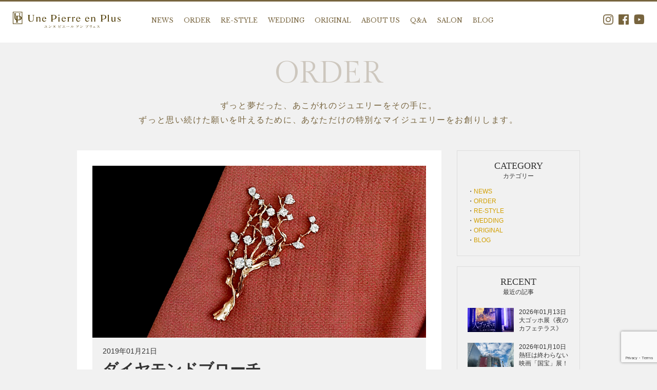

--- FILE ---
content_type: text/html; charset=UTF-8
request_url: https://www.unepierre.jp/enplus/content/casestudy/order/12556/
body_size: 58432
content:
<!DOCTYPE html>
<html lang="ja">
<head>
<!-- Google Tag Manager -->
<script>(function(w,d,s,l,i){w[l]=w[l]||[];w[l].push({'gtm.start':
new Date().getTime(),event:'gtm.js'});var f=d.getElementsByTagName(s)[0],
j=d.createElement(s),dl=l!='dataLayer'?'&l='+l:'';j.async=true;j.src=
'https://www.googletagmanager.com/gtm.js?id='+i+dl;f.parentNode.insertBefore(j,f);
})(window,document,'script','dataLayer','GTM-T8RPM7M');</script>
<!-- End Google Tag Manager -->
<meta charset="UTF-8">
<meta name="viewport" content="width=device-width">
<meta http-equiv="X-UA-Compatible" content="IE=edge">
<meta name='robots' content='max-image-preview:large' />
<link rel='dns-prefetch' href='//www.google.com' />
<link rel='dns-prefetch' href='//fonts.googleapis.com' />
<link rel='dns-prefetch' href='//s.w.org' />
<script type="text/javascript">
window._wpemojiSettings = {"baseUrl":"https:\/\/s.w.org\/images\/core\/emoji\/13.1.0\/72x72\/","ext":".png","svgUrl":"https:\/\/s.w.org\/images\/core\/emoji\/13.1.0\/svg\/","svgExt":".svg","source":{"concatemoji":"https:\/\/www.unepierre.jp\/enplus\/wp-includes\/js\/wp-emoji-release.min.js?ver=5.9.12"}};
/*! This file is auto-generated */
!function(e,a,t){var n,r,o,i=a.createElement("canvas"),p=i.getContext&&i.getContext("2d");function s(e,t){var a=String.fromCharCode;p.clearRect(0,0,i.width,i.height),p.fillText(a.apply(this,e),0,0);e=i.toDataURL();return p.clearRect(0,0,i.width,i.height),p.fillText(a.apply(this,t),0,0),e===i.toDataURL()}function c(e){var t=a.createElement("script");t.src=e,t.defer=t.type="text/javascript",a.getElementsByTagName("head")[0].appendChild(t)}for(o=Array("flag","emoji"),t.supports={everything:!0,everythingExceptFlag:!0},r=0;r<o.length;r++)t.supports[o[r]]=function(e){if(!p||!p.fillText)return!1;switch(p.textBaseline="top",p.font="600 32px Arial",e){case"flag":return s([127987,65039,8205,9895,65039],[127987,65039,8203,9895,65039])?!1:!s([55356,56826,55356,56819],[55356,56826,8203,55356,56819])&&!s([55356,57332,56128,56423,56128,56418,56128,56421,56128,56430,56128,56423,56128,56447],[55356,57332,8203,56128,56423,8203,56128,56418,8203,56128,56421,8203,56128,56430,8203,56128,56423,8203,56128,56447]);case"emoji":return!s([10084,65039,8205,55357,56613],[10084,65039,8203,55357,56613])}return!1}(o[r]),t.supports.everything=t.supports.everything&&t.supports[o[r]],"flag"!==o[r]&&(t.supports.everythingExceptFlag=t.supports.everythingExceptFlag&&t.supports[o[r]]);t.supports.everythingExceptFlag=t.supports.everythingExceptFlag&&!t.supports.flag,t.DOMReady=!1,t.readyCallback=function(){t.DOMReady=!0},t.supports.everything||(n=function(){t.readyCallback()},a.addEventListener?(a.addEventListener("DOMContentLoaded",n,!1),e.addEventListener("load",n,!1)):(e.attachEvent("onload",n),a.attachEvent("onreadystatechange",function(){"complete"===a.readyState&&t.readyCallback()})),(n=t.source||{}).concatemoji?c(n.concatemoji):n.wpemoji&&n.twemoji&&(c(n.twemoji),c(n.wpemoji)))}(window,document,window._wpemojiSettings);
</script>
<style type="text/css">
img.wp-smiley,
img.emoji {
	display: inline !important;
	border: none !important;
	box-shadow: none !important;
	height: 1em !important;
	width: 1em !important;
	margin: 0 0.07em !important;
	vertical-align: -0.1em !important;
	background: none !important;
	padding: 0 !important;
}
</style>
	<link rel='stylesheet' id='wp-block-library-css'  href='https://www.unepierre.jp/enplus/wp-includes/css/dist/block-library/style.min.css?ver=5.9.12' type='text/css' media='all' />
<style id='global-styles-inline-css' type='text/css'>
body{--wp--preset--color--black: #000000;--wp--preset--color--cyan-bluish-gray: #abb8c3;--wp--preset--color--white: #ffffff;--wp--preset--color--pale-pink: #f78da7;--wp--preset--color--vivid-red: #cf2e2e;--wp--preset--color--luminous-vivid-orange: #ff6900;--wp--preset--color--luminous-vivid-amber: #fcb900;--wp--preset--color--light-green-cyan: #7bdcb5;--wp--preset--color--vivid-green-cyan: #00d084;--wp--preset--color--pale-cyan-blue: #8ed1fc;--wp--preset--color--vivid-cyan-blue: #0693e3;--wp--preset--color--vivid-purple: #9b51e0;--wp--preset--color--base: #333;--wp--preset--color--gray: #ccc;--wp--preset--color--gray-light: #f1f1f1;--wp--preset--color--gray-dark: #666;--wp--preset--color--red: #ff0000;--wp--preset--color--primary: #77643e;--wp--preset--color--primary-light: #cdc7be;--wp--preset--color--secondary: #d29f00;--wp--preset--color--button: #d29f00;--wp--preset--color--gold: #d29f00;--wp--preset--gradient--vivid-cyan-blue-to-vivid-purple: linear-gradient(135deg,rgba(6,147,227,1) 0%,rgb(155,81,224) 100%);--wp--preset--gradient--light-green-cyan-to-vivid-green-cyan: linear-gradient(135deg,rgb(122,220,180) 0%,rgb(0,208,130) 100%);--wp--preset--gradient--luminous-vivid-amber-to-luminous-vivid-orange: linear-gradient(135deg,rgba(252,185,0,1) 0%,rgba(255,105,0,1) 100%);--wp--preset--gradient--luminous-vivid-orange-to-vivid-red: linear-gradient(135deg,rgba(255,105,0,1) 0%,rgb(207,46,46) 100%);--wp--preset--gradient--very-light-gray-to-cyan-bluish-gray: linear-gradient(135deg,rgb(238,238,238) 0%,rgb(169,184,195) 100%);--wp--preset--gradient--cool-to-warm-spectrum: linear-gradient(135deg,rgb(74,234,220) 0%,rgb(151,120,209) 20%,rgb(207,42,186) 40%,rgb(238,44,130) 60%,rgb(251,105,98) 80%,rgb(254,248,76) 100%);--wp--preset--gradient--blush-light-purple: linear-gradient(135deg,rgb(255,206,236) 0%,rgb(152,150,240) 100%);--wp--preset--gradient--blush-bordeaux: linear-gradient(135deg,rgb(254,205,165) 0%,rgb(254,45,45) 50%,rgb(107,0,62) 100%);--wp--preset--gradient--luminous-dusk: linear-gradient(135deg,rgb(255,203,112) 0%,rgb(199,81,192) 50%,rgb(65,88,208) 100%);--wp--preset--gradient--pale-ocean: linear-gradient(135deg,rgb(255,245,203) 0%,rgb(182,227,212) 50%,rgb(51,167,181) 100%);--wp--preset--gradient--electric-grass: linear-gradient(135deg,rgb(202,248,128) 0%,rgb(113,206,126) 100%);--wp--preset--gradient--midnight: linear-gradient(135deg,rgb(2,3,129) 0%,rgb(40,116,252) 100%);--wp--preset--duotone--dark-grayscale: url('#wp-duotone-dark-grayscale');--wp--preset--duotone--grayscale: url('#wp-duotone-grayscale');--wp--preset--duotone--purple-yellow: url('#wp-duotone-purple-yellow');--wp--preset--duotone--blue-red: url('#wp-duotone-blue-red');--wp--preset--duotone--midnight: url('#wp-duotone-midnight');--wp--preset--duotone--magenta-yellow: url('#wp-duotone-magenta-yellow');--wp--preset--duotone--purple-green: url('#wp-duotone-purple-green');--wp--preset--duotone--blue-orange: url('#wp-duotone-blue-orange');--wp--preset--font-size--small: 13px;--wp--preset--font-size--medium: 20px;--wp--preset--font-size--large: 36px;--wp--preset--font-size--x-large: 42px;--wp--preset--font-size--base: clamp(0.938rem, 0.917rem + 0.1vw, 1rem);--wp--preset--font-size--xs: clamp(0.625rem, 0.583rem + 0.21vw, 0.75rem);--wp--preset--font-size--sm: clamp(0.75rem, 0.708rem + 0.21vw, 0.875rem);--wp--preset--font-size--md: clamp(1rem, 0.958rem + 0.21vw, 1.125rem);--wp--preset--font-size--lg: clamp(1.125rem, 1.083rem + 0.21vw, 1.25rem);--wp--preset--font-size--xl: clamp(1.25rem, 1.167rem + 0.42vw, 1.5rem);--wp--preset--font-size--2-xl: clamp(1.375rem, 1.208rem + 0.83vw, 1.875rem);--wp--preset--font-size--3-xl: clamp(1.5rem, 1.25rem + 1.25vw, 2.25rem);--wp--preset--font-size--4-xl: clamp(1.625rem, 1.292rem + 1.67vw, 2.625rem);--wp--preset--font-size--5-xl: clamp(1.75rem, 1.333rem + 2.08vw, 3rem);--wp--preset--font-size--6-xl: clamp(1.875rem, 1.375rem + 2.5vw, 3.375rem);--wp--preset--font-size--7-xl: clamp(2rem, 1.417rem + 2.92vw, 3.75rem);--wp--preset--font-size--8-xl: clamp(2.125rem, 1.5rem + 3.13vw, 4rem);--wp--preset--font-size--9-xl: clamp(2.625rem, 2rem + 3.13vw, 4.5rem);--wp--preset--font-size--10-xl: clamp(4rem, 3.333rem + 3.33vw, 6rem);--wp--preset--font-family--sans: 'Noto Sans JP', 游ゴシック体, 'Yu Gothic', YuGothic, sans-serif;--wp--preset--font-family--serif: 'Gilda Display',  'Noto Serif JP', '游明朝', 'Yu Mincho', 'ヒラギノ明朝 ProN W3', 'Hiragino Mincho ProN', 'HG明朝E', 'ＭＳ Ｐ明朝', 'MS PMincho', serif;--wp--preset--font-family--en-sans: 'Jost', sans-serif;--wp--custom--dynamic-scale: 1;}body { margin: 0; }body{--wp--style--block-gap: 24px;}.wp-site-blocks > .alignleft { float: left; margin-right: 2em; }.wp-site-blocks > .alignright { float: right; margin-left: 2em; }.wp-site-blocks > .aligncenter { justify-content: center; margin-left: auto; margin-right: auto; }.wp-site-blocks > * { margin-top: 0; margin-bottom: 0; }.wp-site-blocks > * + * { margin-top: var( --wp--style--block-gap ); }p{font-family: sans;font-size: 16px;line-height: 1.5;}h1,h2,h3,h4,h5,h6{font-family: var(--wp--preset--font-family--serif);font-weight: 600;}.has-black-color{color: var(--wp--preset--color--black) !important;}.has-cyan-bluish-gray-color{color: var(--wp--preset--color--cyan-bluish-gray) !important;}.has-white-color{color: var(--wp--preset--color--white) !important;}.has-pale-pink-color{color: var(--wp--preset--color--pale-pink) !important;}.has-vivid-red-color{color: var(--wp--preset--color--vivid-red) !important;}.has-luminous-vivid-orange-color{color: var(--wp--preset--color--luminous-vivid-orange) !important;}.has-luminous-vivid-amber-color{color: var(--wp--preset--color--luminous-vivid-amber) !important;}.has-light-green-cyan-color{color: var(--wp--preset--color--light-green-cyan) !important;}.has-vivid-green-cyan-color{color: var(--wp--preset--color--vivid-green-cyan) !important;}.has-pale-cyan-blue-color{color: var(--wp--preset--color--pale-cyan-blue) !important;}.has-vivid-cyan-blue-color{color: var(--wp--preset--color--vivid-cyan-blue) !important;}.has-vivid-purple-color{color: var(--wp--preset--color--vivid-purple) !important;}.has-base-color{color: var(--wp--preset--color--base) !important;}.has-gray-color{color: var(--wp--preset--color--gray) !important;}.has-gray-light-color{color: var(--wp--preset--color--gray-light) !important;}.has-gray-dark-color{color: var(--wp--preset--color--gray-dark) !important;}.has-red-color{color: var(--wp--preset--color--red) !important;}.has-primary-color{color: var(--wp--preset--color--primary) !important;}.has-primary-light-color{color: var(--wp--preset--color--primary-light) !important;}.has-secondary-color{color: var(--wp--preset--color--secondary) !important;}.has-button-color{color: var(--wp--preset--color--button) !important;}.has-gold-color{color: var(--wp--preset--color--gold) !important;}.has-black-background-color{background-color: var(--wp--preset--color--black) !important;}.has-cyan-bluish-gray-background-color{background-color: var(--wp--preset--color--cyan-bluish-gray) !important;}.has-white-background-color{background-color: var(--wp--preset--color--white) !important;}.has-pale-pink-background-color{background-color: var(--wp--preset--color--pale-pink) !important;}.has-vivid-red-background-color{background-color: var(--wp--preset--color--vivid-red) !important;}.has-luminous-vivid-orange-background-color{background-color: var(--wp--preset--color--luminous-vivid-orange) !important;}.has-luminous-vivid-amber-background-color{background-color: var(--wp--preset--color--luminous-vivid-amber) !important;}.has-light-green-cyan-background-color{background-color: var(--wp--preset--color--light-green-cyan) !important;}.has-vivid-green-cyan-background-color{background-color: var(--wp--preset--color--vivid-green-cyan) !important;}.has-pale-cyan-blue-background-color{background-color: var(--wp--preset--color--pale-cyan-blue) !important;}.has-vivid-cyan-blue-background-color{background-color: var(--wp--preset--color--vivid-cyan-blue) !important;}.has-vivid-purple-background-color{background-color: var(--wp--preset--color--vivid-purple) !important;}.has-base-background-color{background-color: var(--wp--preset--color--base) !important;}.has-gray-background-color{background-color: var(--wp--preset--color--gray) !important;}.has-gray-light-background-color{background-color: var(--wp--preset--color--gray-light) !important;}.has-gray-dark-background-color{background-color: var(--wp--preset--color--gray-dark) !important;}.has-red-background-color{background-color: var(--wp--preset--color--red) !important;}.has-primary-background-color{background-color: var(--wp--preset--color--primary) !important;}.has-primary-light-background-color{background-color: var(--wp--preset--color--primary-light) !important;}.has-secondary-background-color{background-color: var(--wp--preset--color--secondary) !important;}.has-button-background-color{background-color: var(--wp--preset--color--button) !important;}.has-gold-background-color{background-color: var(--wp--preset--color--gold) !important;}.has-black-border-color{border-color: var(--wp--preset--color--black) !important;}.has-cyan-bluish-gray-border-color{border-color: var(--wp--preset--color--cyan-bluish-gray) !important;}.has-white-border-color{border-color: var(--wp--preset--color--white) !important;}.has-pale-pink-border-color{border-color: var(--wp--preset--color--pale-pink) !important;}.has-vivid-red-border-color{border-color: var(--wp--preset--color--vivid-red) !important;}.has-luminous-vivid-orange-border-color{border-color: var(--wp--preset--color--luminous-vivid-orange) !important;}.has-luminous-vivid-amber-border-color{border-color: var(--wp--preset--color--luminous-vivid-amber) !important;}.has-light-green-cyan-border-color{border-color: var(--wp--preset--color--light-green-cyan) !important;}.has-vivid-green-cyan-border-color{border-color: var(--wp--preset--color--vivid-green-cyan) !important;}.has-pale-cyan-blue-border-color{border-color: var(--wp--preset--color--pale-cyan-blue) !important;}.has-vivid-cyan-blue-border-color{border-color: var(--wp--preset--color--vivid-cyan-blue) !important;}.has-vivid-purple-border-color{border-color: var(--wp--preset--color--vivid-purple) !important;}.has-base-border-color{border-color: var(--wp--preset--color--base) !important;}.has-gray-border-color{border-color: var(--wp--preset--color--gray) !important;}.has-gray-light-border-color{border-color: var(--wp--preset--color--gray-light) !important;}.has-gray-dark-border-color{border-color: var(--wp--preset--color--gray-dark) !important;}.has-red-border-color{border-color: var(--wp--preset--color--red) !important;}.has-primary-border-color{border-color: var(--wp--preset--color--primary) !important;}.has-primary-light-border-color{border-color: var(--wp--preset--color--primary-light) !important;}.has-secondary-border-color{border-color: var(--wp--preset--color--secondary) !important;}.has-button-border-color{border-color: var(--wp--preset--color--button) !important;}.has-gold-border-color{border-color: var(--wp--preset--color--gold) !important;}.has-vivid-cyan-blue-to-vivid-purple-gradient-background{background: var(--wp--preset--gradient--vivid-cyan-blue-to-vivid-purple) !important;}.has-light-green-cyan-to-vivid-green-cyan-gradient-background{background: var(--wp--preset--gradient--light-green-cyan-to-vivid-green-cyan) !important;}.has-luminous-vivid-amber-to-luminous-vivid-orange-gradient-background{background: var(--wp--preset--gradient--luminous-vivid-amber-to-luminous-vivid-orange) !important;}.has-luminous-vivid-orange-to-vivid-red-gradient-background{background: var(--wp--preset--gradient--luminous-vivid-orange-to-vivid-red) !important;}.has-very-light-gray-to-cyan-bluish-gray-gradient-background{background: var(--wp--preset--gradient--very-light-gray-to-cyan-bluish-gray) !important;}.has-cool-to-warm-spectrum-gradient-background{background: var(--wp--preset--gradient--cool-to-warm-spectrum) !important;}.has-blush-light-purple-gradient-background{background: var(--wp--preset--gradient--blush-light-purple) !important;}.has-blush-bordeaux-gradient-background{background: var(--wp--preset--gradient--blush-bordeaux) !important;}.has-luminous-dusk-gradient-background{background: var(--wp--preset--gradient--luminous-dusk) !important;}.has-pale-ocean-gradient-background{background: var(--wp--preset--gradient--pale-ocean) !important;}.has-electric-grass-gradient-background{background: var(--wp--preset--gradient--electric-grass) !important;}.has-midnight-gradient-background{background: var(--wp--preset--gradient--midnight) !important;}.has-small-font-size{font-size: var(--wp--preset--font-size--small) !important;}.has-medium-font-size{font-size: var(--wp--preset--font-size--medium) !important;}.has-large-font-size{font-size: var(--wp--preset--font-size--large) !important;}.has-x-large-font-size{font-size: var(--wp--preset--font-size--x-large) !important;}.has-base-font-size{font-size: var(--wp--preset--font-size--base) !important;}.has-xs-font-size{font-size: var(--wp--preset--font-size--xs) !important;}.has-sm-font-size{font-size: var(--wp--preset--font-size--sm) !important;}.has-md-font-size{font-size: var(--wp--preset--font-size--md) !important;}.has-lg-font-size{font-size: var(--wp--preset--font-size--lg) !important;}.has-xl-font-size{font-size: var(--wp--preset--font-size--xl) !important;}.has-2-xl-font-size{font-size: var(--wp--preset--font-size--2-xl) !important;}.has-3-xl-font-size{font-size: var(--wp--preset--font-size--3-xl) !important;}.has-4-xl-font-size{font-size: var(--wp--preset--font-size--4-xl) !important;}.has-5-xl-font-size{font-size: var(--wp--preset--font-size--5-xl) !important;}.has-6-xl-font-size{font-size: var(--wp--preset--font-size--6-xl) !important;}.has-7-xl-font-size{font-size: var(--wp--preset--font-size--7-xl) !important;}.has-8-xl-font-size{font-size: var(--wp--preset--font-size--8-xl) !important;}.has-9-xl-font-size{font-size: var(--wp--preset--font-size--9-xl) !important;}.has-10-xl-font-size{font-size: var(--wp--preset--font-size--10-xl) !important;}.has-sans-font-family{font-family: var(--wp--preset--font-family--sans) !important;}.has-serif-font-family{font-family: var(--wp--preset--font-family--serif) !important;}.has-en-sans-font-family{font-family: var(--wp--preset--font-family--en-sans) !important;}
</style>
<link rel='stylesheet' id='nivolightbox-css'  href='https://www.unepierre.jp/enplus/wp-content/plugins/boxers-and-swipers/nivolightbox/nivo-lightbox.css?ver=1.2.0' type='text/css' media='all' />
<link rel='stylesheet' id='nivolightbox-themes-css'  href='https://www.unepierre.jp/enplus/wp-content/plugins/boxers-and-swipers/nivolightbox/themes/default/default.css?ver=1.2.0' type='text/css' media='all' />
<link rel='stylesheet' id='contact-form-7-css'  href='https://www.unepierre.jp/enplus/wp-content/plugins/contact-form-7/includes/css/styles.css?ver=5.5.6.1' type='text/css' media='all' />
<link rel='stylesheet' id='wpcf7-redirect-script-frontend-css'  href='https://www.unepierre.jp/enplus/wp-content/plugins/wpcf7-redirect/build/css/wpcf7-redirect-frontend.min.css?ver=5.9.12' type='text/css' media='all' />
<link rel='stylesheet' id='style-old-css'  href='https://www.unepierre.jp/enplus/wp-content/themes/unepierrejp/style.css?ver=5.9.12' type='text/css' media='' />
<link rel='stylesheet' id='slick-css'  href='https://www.unepierre.jp/enplus/wp-content/themes/unepierrejp/css/slick.css?ver=5.9.12' type='text/css' media='' />
<link rel='stylesheet' id='slick-theme-css'  href='https://www.unepierre.jp/enplus/wp-content/themes/unepierrejp/css/slick-theme.css?ver=5.9.12' type='text/css' media='' />
<link rel='stylesheet' id='style-old-2-css'  href='https://www.unepierre.jp/enplus/wp-content/themes/unepierrejp/css/style.css?ver=5.9.12' type='text/css' media='' />
<link rel='stylesheet' id='style-css'  href='https://www.unepierre.jp/enplus/wp-content/themes/unepierrejp/dist/style.css?ver=1727777159' type='text/css' media='' />
<link rel='stylesheet' id='google-fonts-css'  href='https://fonts.googleapis.com/css2?family=Noto+Sans+JP:wght@100..900&#038;family=Noto+Serif+JP:wght@200..900&#038;display=swap' type='text/css' media='' />
<script type='text/javascript' src='https://www.unepierre.jp/enplus/wp-content/themes/unepierrejp/js/jquery.min.js?ver=5.9.12' id='jquery-js'></script>
<script type='text/javascript' src='https://www.unepierre.jp/enplus/wp-content/plugins/boxers-and-swipers/nivolightbox/nivo-lightbox.min.js?ver=1.2.0' id='nivolightbox-js'></script>
<script type='text/javascript' id='nivolightbox-jquery-js-extra'>
/* <![CDATA[ */
var nivolightbox_settings = {"effect":"fade","keyboardNav":"true","clickOverlayToClose":"true","infinitescroll":null};
/* ]]> */
</script>
<script type='text/javascript' src='https://www.unepierre.jp/enplus/wp-content/plugins/boxers-and-swipers/js/jquery.boxersandswipers.nivolightbox.js?ver=1.00' id='nivolightbox-jquery-js'></script>
<script type='text/javascript' src='https://www.unepierre.jp/enplus/wp-content/themes/unepierrejp/js/jquery.easing.js?ver=5.9.12' id='easing-js'></script>
<script type='text/javascript' src='https://www.unepierre.jp/enplus/wp-content/themes/unepierrejp/js/jquery.matchHeight.min.js?ver=5.9.12' id='matchHeight-js'></script>
<script type='text/javascript' src='https://www.unepierre.jp/enplus/wp-content/themes/unepierrejp/js/slick.min.js?ver=5.9.12' id='slick-js'></script>
<script type='text/javascript' src='https://www.unepierre.jp/enplus/wp-content/themes/unepierrejp/js/jquery.colorbox.min.js?ver=5.9.12' id='colorbox-js'></script>
<script type='text/javascript' src='https://www.unepierre.jp/enplus/wp-content/themes/unepierrejp/js/common.js?ver=5.9.12' id='js_common-js'></script>
<link rel="https://api.w.org/" href="https://www.unepierre.jp/enplus/wp-json/" /><link rel="alternate" type="application/json" href="https://www.unepierre.jp/enplus/wp-json/wp/v2/posts/12556" /><link rel="EditURI" type="application/rsd+xml" title="RSD" href="https://www.unepierre.jp/enplus/xmlrpc.php?rsd" />
<link rel="wlwmanifest" type="application/wlwmanifest+xml" href="https://www.unepierre.jp/enplus/wp-includes/wlwmanifest.xml" /> 
<meta name="generator" content="WordPress 5.9.12" />
<link rel="canonical" href="https://www.unepierre.jp/enplus/content/casestudy/order/12556/" />
<link rel='shortlink' href='https://www.unepierre.jp/enplus/?p=12556' />
<link rel="alternate" type="application/json+oembed" href="https://www.unepierre.jp/enplus/wp-json/oembed/1.0/embed?url=https%3A%2F%2Fwww.unepierre.jp%2Fenplus%2Fcontent%2Fcasestudy%2Forder%2F12556%2F" />
<link rel="alternate" type="text/xml+oembed" href="https://www.unepierre.jp/enplus/wp-json/oembed/1.0/embed?url=https%3A%2F%2Fwww.unepierre.jp%2Fenplus%2Fcontent%2Fcasestudy%2Forder%2F12556%2F&#038;format=xml" />
<style type="text/css">.recentcomments a{display:inline !important;padding:0 !important;margin:0 !important;}</style>		<style type="text/css" id="wp-custom-css">
			.page-id-31274 header{
   display:none;
}
.page-id-31274 div#path{
   display:none;
}
.page-id-31274 div#menu{
   display:none;
}
.page-id-31274 footer{
   display:none;
}
.page-id-31274 div#pagetop{
   display:none;
}

.page-id-31374 header{
   display:none;
}
.page-id-31374 div#path{
   display:none;
}
.page-id-31374 div#menu{
   display:none;
}
.page-id-31374 footer{
   display:none;
}
.page-id-31374 div#pagetop{
   display:none;
}

.page-id-31483 header{
   display:none;
}
.page-id-31483 div#path{
   display:none;
}
.page-id-31483 div#menu{
   display:none;
}
.page-id-31483 footer{
   display:none;
}
.page-id-31483 div#pagetop{
   display:none;
}

.page-id-31481 header{
   display:none;
}
.page-id-31481 div#path{
   display:none;
}
.page-id-31481 div#menu{
   display:none;
}
.page-id-31481 footer{
   display:none;
}
.page-id-31481 div#pagetop{
   display:none;
}

.page-id-31478 header{
   display:none;
}
.page-id-31478 div#path{
   display:none;
}
.page-id-31478 div#menu{
   display:none;
}
.page-id-31478 footer{
   display:none;
}
.page-id-31478 div#pagetop{
   display:none;
}		</style>
		<title>ダイヤモンドブローチ | Une Pierre en Plus ユンヌピエールアンプリュス｜銀座にあるジュエリーサロン</title>
<meta name="description" content="「コンセプトイメージのダイヤモンドツリーをいつか形にしてみたい！」 想い続けてた夢を叶えるべくブローチの制作に取り掛かりました。先ずはグラフィックと同じ色々なカットのダイヤモンドを探すところから始まり、ツリーのフォルムはブローチとして使える...">
<meta name="keywords" content="東京,銀座,ジュエリー,リフォーム,リメイク,オーダーメイド,ブライダル,婚約指輪,結婚指輪,エンゲージリング,マリッジリング,修理,買い取り">
<meta property="og:title" content="ダイヤモンドブローチ">
<meta property="og:type" content="article">
<meta property="og:description" content="「コンセプトイメージのダイヤモンドツリーをいつか形にしてみたい！」 想い続けてた夢を叶えるべくブローチの制作に取り掛かりました。先ずはグラフィックと同じ色々なカットのダイヤモンドを探すところから始まり、ツリーのフォルムはブローチとして使える...">
<meta property="og:url" content="https://www.unepierre.jp/enplus/content/casestudy/order/12556/">
<meta property="og:image" content="https://www.unepierre.jp/enplus/wp-content/uploads/2019/01/DSC03706.png">
<meta property="og:site_name" content="Une Pierre en Plus ユンヌピエールアンプリュス｜銀座にあるジュエリーサロン"><!--[if lt IE 9]>
<script src="https://www.unepierre.jp/enplus/wp-content/themes/unepierrejp/js/html5shiv-printshiv.js"></script>
<![endif]-->

<!-- Global site tag (gtag.js) - Google Analytics -->
<script async src="https://www.googletagmanager.com/gtag/js?id=UA-4238937-4"></script>
<script>
  window.dataLayer = window.dataLayer || [];
  function gtag(){dataLayer.push(arguments);}
  gtag('js', new Date());

  gtag('config', 'UA-4238937-4');
</script>

<link rel="shortcut icon" href="https://www.unepierre.jp/enplus/wp-content/themes/unepierrejp/img/favicon.ico" type="image/vnd.microsoft.icon">
<link rel="apple-touch-icon" href="https://www.unepierre.jp/enplus/wp-content/themes/unepierrejp/img/favicon.png">
</head>

<body class="post-template-default single single-post postid-12556 single-format-standard">
<!-- Google Tag Manager (noscript) -->
<noscript><iframe src="https://www.googletagmanager.com/ns.html?id=GTM-T8RPM7M"
height="0" width="0" style="display:none;visibility:hidden"></iframe></noscript>
<!-- End Google Tag Manager (noscript) -->

<header id="header">
	<div class="wrapper">
		<div class="logo"><a href="https://www.unepierre.jp/enplus"><img src="https://www.unepierre.jp/enplus/wp-content/themes/unepierrejp/img/header_logo.svg" alt="Une Pierre en Plus ユンヌピエールアンプリュス｜銀座にあるジュエリーサロン"></a></div>
		<button class="hamburger" id="js__btn">
			<div class="trigger">
				<span></span>
				<span></span>
				<span></span>
			</div>
		</button>
		<nav>
			<ul class="gnav">
				<li><a href="https://www.unepierre.jp/enplus/news/">NEWS<span>ニュース</span></a></li>
				<li><a href="https://www.unepierre.jp/enplus/order/">ORDER<span>オーダー</span></a></li>
				<li><a href="https://www.unepierre.jp/enplus/restyle/">RE-STYLE<span>リスタイル</span></a></li>
				<li><a href="https://www.unepierre.jp/enplus/wedding/">WEDDING<span>ウェディング</span></a></li>
				<li><a href="https://www.unepierre.jp/enplus/original/">ORIGINAL<span>オリジナル</span></a></li>
				<!-- <li class="tl"><a href="https://www.unepierre.jp/enplus/sell/">SELL<span>買い取り</span></a></li> -->
				<li><a href="https://www.unepierre.jp/enplus/about-us/">ABOUT US<span>アバウト</span></a></li>
				<li><a href="https://www.unepierre.jp/enplus/faq/">Q&A<span>よくあるご質問</span></a></li>
				<li><a href="https://www.unepierre.jp/enplus/salon/">SALON<span>サロン</span></a></li>
				<li><a href="https://www.unepierre.jp/enplus/content/blog/">BLOG<span>ブログ</span></a></li>
				<li class="tl"><a href="https://www.unepierre.jp/enplus/company/">COMPANY<span>会社概要</span></a></li>
			</ul>
		</nav>
		<aside>
			<ul>
				<li><a href="https://www.instagram.com/une_pierre_en_plus/" target="_blank"><img src="https://www.unepierre.jp/enplus/wp-content/themes/unepierrejp/img/ico_sns_instagram.png" alt="Instagram"></a></li>
				<li><a href="https://ja-jp.facebook.com/enplusginza" target="_blank"><img src="https://www.unepierre.jp/enplus/wp-content/themes/unepierrejp/img/ico_sns_facebook.png" alt="Facebook"></a></li>
				<li><a href="https://www.youtube.com/channel/UCDexV46IThlrHnUSKs47d2w" target="_blank"><img src="https://www.unepierre.jp/enplus/wp-content/themes/unepierrejp/img/ico_sns_youtube.png" alt="Youtube"></a></li>
			</ul>
		</aside>
	</div>
</header><!-- /#header -->

<div id="key">
	</div><!-- /#key -->

<div id="main" class="post-12556 post type-post status-publish format-standard has-post-thumbnail hentry category-order tag-order tag-70 tag-178">
	
			<div class="single head">
			<div class="wrapper">
				<h1>ORDER</h1>
				<div class="lead">
					<p>ずっと夢だった、あこがれのジュエリーをその手に。<br />
ずっと思い続けた願いを叶えるために、あなただけの特別なマイジュエリーをお創りします。</p>
				</div>
			</div>
		</div>
	
	<div id="contents">




	<div class="single secPost">
		<article>
			<header>
				<div class="thumb"><img width="650" height="335" src="https://www.unepierre.jp/enplus/wp-content/uploads/2019/01/DSC03706-650x335.png" class="attachment-size_650x335 size-size_650x335 wp-post-image" alt="ダイヤモンドブローチ" srcset="https://www.unepierre.jp/enplus/wp-content/uploads/2019/01/DSC03706-650x335.png 650w, https://www.unepierre.jp/enplus/wp-content/uploads/2019/01/DSC03706-300x155.png 300w" sizes="(max-width: 650px) 100vw, 650px" /></div>
				<time>2019年01月21日</time>
				<h1>ダイヤモンドブローチ</h1>
				<p><a href="https://www.unepierre.jp/enplus/tag/order/" class="tag order">Order</a><a href="https://www.unepierre.jp/enplus/tag/%e3%83%80%e3%82%a4%e3%83%a4%e3%83%a2%e3%83%b3%e3%83%89/" class="tag %e3%83%80%e3%82%a4%e3%83%a4%e3%83%a2%e3%83%b3%e3%83%89">ダイヤモンド</a><a href="https://www.unepierre.jp/enplus/tag/%e3%83%96%e3%83%ad%e3%83%bc%e3%83%81/" class="tag %e3%83%96%e3%83%ad%e3%83%bc%e3%83%81">ブローチ</a></p>			</header>
			<section class="clearfix">
				<p><span style="font-size: 14px;">「コンセプトイメージのダイヤモンドツリーをいつか形にしてみたい！」</span></p>
<p><span style="font-size: 14px;">想い続けてた夢を叶えるべくブローチの</span><span style="font-size: 14px;">制作に取り掛かりました。<br />先ずはグラフィックと同じ色々なカットのダイヤモンドを探すところから始まり、ツリーのフォルムはブローチとして使えるよう、強度面も考え合わせて枝ぶりをブラッシュアップ。<br />いつもの事ながらワックスクリエーターの方とも何度も話し合いを重ね、石留めの職人さんにも細かい指示を出し、最後に枝のディテールを決めてダイヤモンドを留める作業に入りました。<br /><br />約2ヶ月後、出来上がったダイアモンドツリーは、ブローチとしてはもちろん、額に入れてずっと眺めていたいと思える逸品となりました。</span></p>
<p><img loading="lazy" src="https://www.unepierre.jp/enplus/wp-content/uploads/2019/01/image1-2-315x419.png" alt="" width="315" height="419" class="aligncenter wp-image-12596 size-medium" srcset="https://www.unepierre.jp/enplus/wp-content/uploads/2019/01/image1-2-315x419.png 315w, https://www.unepierre.jp/enplus/wp-content/uploads/2019/01/image1-2-650x864.png 650w, https://www.unepierre.jp/enplus/wp-content/uploads/2019/01/image1-2.png 903w" sizes="(max-width: 315px) 100vw, 315px" /></p>
<div id="attachment_12559" style="width: 826px" class="wp-caption aligncenter"><img aria-describedby="caption-attachment-12559" loading="lazy" src="https://www.unepierre.jp/enplus/wp-content/uploads/2019/01/6170101e28885f18e168dcb412cfc7ee.png" alt="ユンヌピエールアンプリュス のコンセプトイメージ「ダイヤモンドツリー」のブローチが出来上がりました" width="816" height="1142" class="wp-image-12559 size-full" srcset="https://www.unepierre.jp/enplus/wp-content/uploads/2019/01/6170101e28885f18e168dcb412cfc7ee.png 816w, https://www.unepierre.jp/enplus/wp-content/uploads/2019/01/6170101e28885f18e168dcb412cfc7ee-315x441.png 315w, https://www.unepierre.jp/enplus/wp-content/uploads/2019/01/6170101e28885f18e168dcb412cfc7ee-650x910.png 650w" sizes="(max-width: 816px) 100vw, 816px" /><p id="caption-attachment-12559" class="wp-caption-text">K18PG,ダイヤモンド ブローチ</p></div>
<div id="attachment_12558" style="width: 2710px" class="wp-caption aligncenter"><img aria-describedby="caption-attachment-12558" loading="lazy" src="https://www.unepierre.jp/enplus/wp-content/uploads/2019/01/DSC02726.png" alt="ジュエリーのワックスが出来上がりました。フォルムを確認します" width="2700" height="1929" class="wp-image-12558 size-full" srcset="https://www.unepierre.jp/enplus/wp-content/uploads/2019/01/DSC02726.png 2700w, https://www.unepierre.jp/enplus/wp-content/uploads/2019/01/DSC02726-315x225.png 315w, https://www.unepierre.jp/enplus/wp-content/uploads/2019/01/DSC02726-650x464.png 650w" sizes="(max-width: 2700px) 100vw, 2700px" /><p id="caption-attachment-12558" class="wp-caption-text">途中のワックス</p></div>
<div id="attachment_12566" style="width: 1510px" class="wp-caption aligncenter"><img aria-describedby="caption-attachment-12566" loading="lazy" src="https://www.unepierre.jp/enplus/wp-content/uploads/2019/01/DSC02983.png" alt="これからダイヤモンドを留めていく作業です" width="1500" height="1071" class="wp-image-12566 size-full" srcset="https://www.unepierre.jp/enplus/wp-content/uploads/2019/01/DSC02983.png 1500w, https://www.unepierre.jp/enplus/wp-content/uploads/2019/01/DSC02983-315x225.png 315w, https://www.unepierre.jp/enplus/wp-content/uploads/2019/01/DSC02983-650x464.png 650w" sizes="(max-width: 1500px) 100vw, 1500px" /><p id="caption-attachment-12566" class="wp-caption-text">木はピンクゴールドで。これからダイヤモンドを留めていきます</p></div>
<div id="attachment_12584" style="width: 1510px" class="wp-caption aligncenter"><img aria-describedby="caption-attachment-12584" loading="lazy" src="https://www.unepierre.jp/enplus/wp-content/uploads/2019/01/DSC03758-1.png" alt="" width="1500" height="834" class="wp-image-12584 size-full" srcset="https://www.unepierre.jp/enplus/wp-content/uploads/2019/01/DSC03758-1.png 1500w, https://www.unepierre.jp/enplus/wp-content/uploads/2019/01/DSC03758-1-315x175.png 315w, https://www.unepierre.jp/enplus/wp-content/uploads/2019/01/DSC03758-1-650x361.png 650w" sizes="(max-width: 1500px) 100vw, 1500px" /><p id="caption-attachment-12584" class="wp-caption-text">18石のダイヤモンドを使いました</p></div>
<div id="attachment_12560" style="width: 325px" class="wp-caption aligncenter"><img aria-describedby="caption-attachment-12560" loading="lazy" src="https://www.unepierre.jp/enplus/wp-content/uploads/2019/01/ab05865604df329bac23dc0fe40b956e-315x441.png" alt="ダイヤモンドツリーブローチが出来上がりました" width="315" height="441" class="wp-image-12560 size-medium" srcset="https://www.unepierre.jp/enplus/wp-content/uploads/2019/01/ab05865604df329bac23dc0fe40b956e-315x441.png 315w, https://www.unepierre.jp/enplus/wp-content/uploads/2019/01/ab05865604df329bac23dc0fe40b956e-650x910.png 650w, https://www.unepierre.jp/enplus/wp-content/uploads/2019/01/ab05865604df329bac23dc0fe40b956e.png 857w" sizes="(max-width: 315px) 100vw, 315px" /><p id="caption-attachment-12560" class="wp-caption-text">ダイヤモンドの花が咲きました</p></div>				
								
				
							</section>
			<footer>
				<div class="btnSocial">
	<ul class="clearfix">
		<!-- ★ライン -->
		<li class="line matchbox">
			<span>
				<script type="text/javascript" src="//media.line.me/js/line-button.js?v=20140411" ></script>
				<script type="text/javascript">
					new media_line_me.LineButton({"pc":true,"lang":"ja","type":"a"});
				</script>
			</span>
		</li>
		<!-- ★ツイッター -->
		<li class="twitter matchbox">
			<a class="twitter-share-button" href="https://twitter.com/share" data-lang="ja" data-hashtags="">ツイート</a>
			<script type="text/javascript">
				//<![CDATA[
					!function(d,s,id){var js,fjs=d.getElementsByTagName(s)[0];if(!d.getElementById(id)){js=d.createElement(s);js.id=id;js.src="//platform.twitter.com/widgets.js";fjs.parentNode.insertBefore(js,fjs);}}(document,"script","twitter-wjs");
				// ]]>
			</script>
		</li>
		<!-- ★フェイスブック -->
		<li class="facebook matchbox">
			<div id="fb-root"></div>
			<script>(function(d, s, id) {
			  var js, fjs = d.getElementsByTagName(s)[0];
			  if (d.getElementById(id)) return;
			  js = d.createElement(s); js.id = id;
			  js.src = 'https://connect.facebook.net/ja_JP/sdk.js#xfbml=1&version=v2.10';
			  fjs.parentNode.insertBefore(js, fjs);
			}(document, 'script', 'facebook-jssdk'));</script>
			
			<div class="fb-share-button" data-href="https://www.unepierre.jp/enplus/content/casestudy/order/12556/" data-layout="button_count" data-size="small" data-mobile-iframe="true"><a class="fb-xfbml-parse-ignore" target="_blank" href="https://www.facebook.com/sharer/sharer.php?u=https%3A%2F%2Ftest.jp%2F&amp;src=sdkpreparse">シェア</a></div>
		</li>
		<!-- ★グーグルプラス -->
		<li class="google matchbox">
			<!-- このタグを +1 ボタンを表示する場所に挿入してください -->
			<g:plusone size="medium" href="https://www.unepierre.jp/enplus/content/casestudy/order/12556/"></g:plusone>
			<!-- この render 呼び出しを適切な位置に挿入してください -->
			<script type="text/javascript">
				window.___gcfg = {lang: 'ja'};
				(function() {
					var po = document.createElement('script'); po.type = 'text/javascript'; po.async = true;
					po.src = 'https://apis.google.com/js/plusone.js';
					var s = document.getElementsByTagName('script')[0]; s.parentNode.insertBefore(po, s);
				} )();
			</script>
		</li>
	</ul>
</div>				<div class="postlink">
					<div class="mod-col-2">
						<ul class="clearfix">
							<!-- <li><<a href="https://www.unepierre.jp/enplus/content/casestudy/order/12437/" rel="prev"> 前の記事</a></li> -->
							<li><<a href="https://www.unepierre.jp/enplus/content/casestudy/order/12437/" rel="prev"> 前の記事</a></li>
							<li><a href="https://www.unepierre.jp/enplus/content/casestudy/order/14498/" rel="next">次の記事 </a>></li>
						</ul>
					</div>
				</div>
			</footer>
		</article>
	</div>






	</div><!-- /#contents -->
			<div id="side">
			<div class="categories section">
	<h2><span class="en">CATEGORY</span>
		カテゴリー</h2>
	<ul class="clearfix">
		<li>・<a href="https://www.unepierre.jp/enplus/news/">NEWS</a>
		<li>・<a href="https://www.unepierre.jp/enplus/content/casestudy/order/">ORDER</a></li>
		<li>・<a href="https://www.unepierre.jp/enplus/content/casestudy/re-style/">RE-STYLE</a></li>
		<li>・<a href="https://www.unepierre.jp/enplus/content/casestudy/wedding/">WEDDING</a></li>
		<li>・<a href="https://www.unepierre.jp/enplus/original_jewelry/">ORIGINAL</a></li>
		<li>・<a href="https://www.unepierre.jp/enplus/content/blog/">BLOG</a></li>
	</ul>
</div>

<div class="recent_entries section">
	<h2><span class="en">RECENT</span>
		最近の記事</h2>
	<ul class="clearfix">
				<li class="clearfix">
			<a href="https://www.unepierre.jp/enplus/content/blog/designer/55589/" class="block">
				<div class="thumb">
					<img width="300" height="155" src="https://www.unepierre.jp/enplus/wp-content/uploads/2026/01/IMG_7573-300x155.jpg" class="attachment-thumbnail size-thumbnail wp-post-image" alt="大ゴッホ展《夜のカフェテラス》" loading="lazy" srcset="https://www.unepierre.jp/enplus/wp-content/uploads/2026/01/IMG_7573-300x155.jpg 300w, https://www.unepierre.jp/enplus/wp-content/uploads/2026/01/IMG_7573-650x335.jpg 650w" sizes="(max-width: 300px) 100vw, 300px" />				</div>
				<div class="content">
					<time>2026年01月13日</time><br>
					大ゴッホ展《夜のカフェテラス》				</div>
			</a>
		</li>
				<li class="clearfix">
			<a href="https://www.unepierre.jp/enplus/content/blog/staff/55685/" class="block">
				<div class="thumb">
					<img width="300" height="155" src="https://www.unepierre.jp/enplus/wp-content/uploads/2026/01/IMG_4775-300x155.jpeg" class="attachment-thumbnail size-thumbnail wp-post-image" alt="熱狂は終わらない映画「国宝」展！" loading="lazy" srcset="https://www.unepierre.jp/enplus/wp-content/uploads/2026/01/IMG_4775-300x155.jpeg 300w, https://www.unepierre.jp/enplus/wp-content/uploads/2026/01/IMG_4775-650x335.jpeg 650w" sizes="(max-width: 300px) 100vw, 300px" />				</div>
				<div class="content">
					<time>2026年01月10日</time><br>
					熱狂は終わらない映画「国宝」展！				</div>
			</a>
		</li>
				<li class="clearfix">
			<a href="https://www.unepierre.jp/enplus/content/blog/staff/55126/" class="block">
				<div class="thumb">
					<img width="300" height="155" src="https://www.unepierre.jp/enplus/wp-content/uploads/2026/01/IMG_4853-300x155.jpeg" class="attachment-thumbnail size-thumbnail wp-post-image" alt="HANA〜花49" loading="lazy" srcset="https://www.unepierre.jp/enplus/wp-content/uploads/2026/01/IMG_4853-300x155.jpeg 300w, https://www.unepierre.jp/enplus/wp-content/uploads/2026/01/IMG_4853-650x335.jpeg 650w" sizes="(max-width: 300px) 100vw, 300px" />				</div>
				<div class="content">
					<time>2026年01月07日</time><br>
					HANA〜花49				</div>
			</a>
		</li>
				<li class="clearfix">
			<a href="https://www.unepierre.jp/enplus/content/blog/producer/55600/" class="block">
				<div class="thumb">
					<img width="300" height="155" src="https://www.unepierre.jp/enplus/wp-content/uploads/2026/01/b906cee2a9db69a4334a9f6693cd7faf-1-300x155.jpg" class="attachment-thumbnail size-thumbnail wp-post-image" alt="2026年、始動" loading="lazy" srcset="https://www.unepierre.jp/enplus/wp-content/uploads/2026/01/b906cee2a9db69a4334a9f6693cd7faf-1-300x155.jpg 300w, https://www.unepierre.jp/enplus/wp-content/uploads/2026/01/b906cee2a9db69a4334a9f6693cd7faf-1-650x335.jpg 650w" sizes="(max-width: 300px) 100vw, 300px" />				</div>
				<div class="content">
					<time>2026年01月06日</time><br>
					2026年、始動				</div>
			</a>
		</li>
				<li class="clearfix">
			<a href="https://www.unepierre.jp/enplus/content/blog/designer/55579/" class="block">
				<div class="thumb">
					<img width="300" height="155" src="https://www.unepierre.jp/enplus/wp-content/uploads/2026/01/IMG_7543-300x155.jpg" class="attachment-thumbnail size-thumbnail wp-post-image" alt="2026年" loading="lazy" srcset="https://www.unepierre.jp/enplus/wp-content/uploads/2026/01/IMG_7543-300x155.jpg 300w, https://www.unepierre.jp/enplus/wp-content/uploads/2026/01/IMG_7543-650x335.jpg 650w" sizes="(max-width: 300px) 100vw, 300px" />				</div>
				<div class="content">
					<time>2026年01月05日</time><br>
					2026年				</div>
			</a>
		</li>
			</ul>
</div>

		</div>
	</div><!-- /#main -->

	<div id="path">
		<div class="wrapper">
			<ul class="bread_crumb">
	<li class="level-1 top"><a href="https://www.unepierre.jp/enplus/">HOME</a></li>
	<li class="level-2 sub"><a href="https://www.unepierre.jp/enplus/content/">CONTENT</a></li>
	<li class="level-3 sub"><a href="https://www.unepierre.jp/enplus/content/casestudy/">CASE STUDY</a></li>
	<li class="level-4 sub"><a href="https://www.unepierre.jp/enplus/content/casestudy/order/">ORDER</a></li>
	<li class="level-5 sub tail current">ダイヤモンドブローチ</li>
</ul>
		</div>
	</div>

	<div id="menu">
		<div class="wrapper">
	<div class="mod-col-5">
		<ul class="clearfix">
							<li class="clearfix matchbox">
					<div class="pic"><a href="/enplus/about-us/"><img width="650" height="335" src="https://www.unepierre.jp/enplus/wp-content/uploads/2024/02/5628_TOP-650x335.jpg" class="attachment-size_650x335 size-size_650x335" alt="" loading="lazy" srcset="https://www.unepierre.jp/enplus/wp-content/uploads/2024/02/5628_TOP-650x335.jpg 650w, https://www.unepierre.jp/enplus/wp-content/uploads/2024/02/5628_TOP-300x155.jpg 300w" sizes="(max-width: 650px) 100vw, 650px" /></a></div>
					<div class="txt">
						<h3><a href="/enplus/about-us/">ABOUT US</a></h3>
						<h4>あなたらしく 美しく</h4>
						<!--<p>あなたの想いをユンヌ ピエール アン プリュスが形にします</p>-->
					</div>
				</li>
							<li class="clearfix matchbox">
					<div class="pic"><a href="/enplus/order/"><img width="650" height="335" src="https://www.unepierre.jp/enplus/wp-content/uploads/2024/02/tanza_set_cmyk_TOP-1-650x335.jpg" class="attachment-size_650x335 size-size_650x335" alt="" loading="lazy" srcset="https://www.unepierre.jp/enplus/wp-content/uploads/2024/02/tanza_set_cmyk_TOP-1-650x335.jpg 650w, https://www.unepierre.jp/enplus/wp-content/uploads/2024/02/tanza_set_cmyk_TOP-1-300x155.jpg 300w" sizes="(max-width: 650px) 100vw, 650px" /></a></div>
					<div class="txt">
						<h3><a href="/enplus/order/">ORDER</a></h3>
						<h4>あこがれのジュエリーをその手に</h4>
						<!--<p>ずっと思い続けた願いを叶えるために特別なマイジュエリーをお創りします</p>-->
					</div>
				</li>
							<li class="clearfix matchbox">
					<div class="pic"><a href="/enplus/restyle/"><img width="650" height="335" src="https://www.unepierre.jp/enplus/wp-content/uploads/2024/02/3b11b55bf6ca227d143032ce1ed416bb-650x335.jpg" class="attachment-size_650x335 size-size_650x335" alt="" loading="lazy" srcset="https://www.unepierre.jp/enplus/wp-content/uploads/2024/02/3b11b55bf6ca227d143032ce1ed416bb-650x335.jpg 650w, https://www.unepierre.jp/enplus/wp-content/uploads/2024/02/3b11b55bf6ca227d143032ce1ed416bb-300x155.jpg 300w" sizes="(max-width: 650px) 100vw, 650px" /></a></div>
					<div class="txt">
						<h3><a href="/enplus/restyle/">RE-STYLE</a></h3>
						<h4>自分らしいデザインで新しい輝きを</h4>
						<!--<p>お母様やおばあ様から受け継いだ宝石など自分らしいデザインで新しい輝きを</p>-->
					</div>
				</li>
							<li class="clearfix matchbox">
					<div class="pic"><a href="/enplus/wedding/"><img width="650" height="335" src="https://www.unepierre.jp/enplus/wp-content/uploads/2024/02/2175508_w048_TOP-650x335.jpg" class="attachment-size_650x335 size-size_650x335" alt="" loading="lazy" srcset="https://www.unepierre.jp/enplus/wp-content/uploads/2024/02/2175508_w048_TOP-650x335.jpg 650w, https://www.unepierre.jp/enplus/wp-content/uploads/2024/02/2175508_w048_TOP-315x162.jpg 315w, https://www.unepierre.jp/enplus/wp-content/uploads/2024/02/2175508_w048_TOP-300x155.jpg 300w, https://www.unepierre.jp/enplus/wp-content/uploads/2024/02/2175508_w048_TOP-1536x789.jpg 1536w, https://www.unepierre.jp/enplus/wp-content/uploads/2024/02/2175508_w048_TOP-2048x1052.jpg 2048w" sizes="(max-width: 650px) 100vw, 650px" /></a></div>
					<div class="txt">
						<h3><a href="/enplus/wedding/">WEDDING</a></h3>
						<h4>二人の第一歩は ブライダルリング選びから</h4>
						<!--<p>二人の思いを表現した世界に一つのジュエリーが生まれます</p>-->
					</div>
				</li>
							<li class="clearfix matchbox">
					<div class="pic"><a href="/enplus/original/"><img width="650" height="335" src="https://www.unepierre.jp/enplus/wp-content/uploads/2024/02/180316_991_TOP-650x335.jpg" class="attachment-size_650x335 size-size_650x335" alt="" loading="lazy" srcset="https://www.unepierre.jp/enplus/wp-content/uploads/2024/02/180316_991_TOP-650x335.jpg 650w, https://www.unepierre.jp/enplus/wp-content/uploads/2024/02/180316_991_TOP-300x155.jpg 300w" sizes="(max-width: 650px) 100vw, 650px" /></a></div>
					<div class="txt">
						<h3><a href="/enplus/original/">ORIGINAL</a></h3>
						<h4>オリジナルジュエリー「en Plus」</h4>
						<!--<p>手にした方に輝きをプラスするそんな想いを込めたオリジナルジュエリーです</p>-->
					</div>
				</li>
							<li class="clearfix matchbox">
					<div class="pic"><a href="/enplus/sell/"><img width="650" height="335" src="https://www.unepierre.jp/enplus/wp-content/uploads/2021/05/Order2-3-650x335.png" class="attachment-size_650x335 size-size_650x335" alt="" loading="lazy" srcset="https://www.unepierre.jp/enplus/wp-content/uploads/2021/05/Order2-3-650x335.png 650w, https://www.unepierre.jp/enplus/wp-content/uploads/2021/05/Order2-3-300x155.png 300w" sizes="(max-width: 650px) 100vw, 650px" /></a></div>
					<div class="txt">
						<h3><a href="/enplus/sell/">SELL</a></h3>
						<h4>ご不要なジュエリーを買い取り致します</h4>
						<!--<p>専門家がしっかりと鑑定して価格をご提示します</p>-->
					</div>
				</li>
							<li class="clearfix matchbox">
					<div class="pic"><a href="/enplus/content/casestudy/"><img width="650" height="335" src="https://www.unepierre.jp/enplus/wp-content/uploads/2024/02/DSC05139_TOP-650x335.jpg" class="attachment-size_650x335 size-size_650x335" alt="" loading="lazy" srcset="https://www.unepierre.jp/enplus/wp-content/uploads/2024/02/DSC05139_TOP-650x335.jpg 650w, https://www.unepierre.jp/enplus/wp-content/uploads/2024/02/DSC05139_TOP-300x155.jpg 300w" sizes="(max-width: 650px) 100vw, 650px" /></a></div>
					<div class="txt">
						<h3><a href="/enplus/content/casestudy/">CASE STUDY</a></h3>
						<h4>事例集</h4>
						<!--<p>オーダー・リスタイル・ウェディングの事例をご紹介します</p>-->
					</div>
				</li>
							<li class="clearfix matchbox">
					<div class="pic"><a href="/enplus/content/blog/"><img width="650" height="335" src="https://www.unepierre.jp/enplus/wp-content/uploads/2024/09/IMG_0639-650x335.jpg" class="attachment-size_650x335 size-size_650x335" alt="" loading="lazy" srcset="https://www.unepierre.jp/enplus/wp-content/uploads/2024/09/IMG_0639-650x335.jpg 650w, https://www.unepierre.jp/enplus/wp-content/uploads/2024/09/IMG_0639-300x155.jpg 300w" sizes="(max-width: 650px) 100vw, 650px" /></a></div>
					<div class="txt">
						<h3><a href="/enplus/content/blog/">BLOG</a></h3>
						<h4>ブログ</h4>
						<!--<p>プロデューサー倉田真由美、デザイナー岡田訓明、スタッフ寺沢泰枝、それぞれの感性で “私の気になるモノ＆コト”を発信します</p>-->
					</div>
				</li>
							<li class="clearfix matchbox">
					<div class="pic"><a href="/enplus/chrysmela/"><img width="650" height="335" src="https://www.unepierre.jp/enplus/wp-content/uploads/2016/06/8c8d272e360fa6b1ed7b3b290bcb5c52-650x335.png" class="attachment-size_650x335 size-size_650x335" alt="落ちないキャッチのクリスメラキャッチです。" loading="lazy" srcset="https://www.unepierre.jp/enplus/wp-content/uploads/2016/06/8c8d272e360fa6b1ed7b3b290bcb5c52-650x335.png 650w, https://www.unepierre.jp/enplus/wp-content/uploads/2016/06/8c8d272e360fa6b1ed7b3b290bcb5c52-300x155.png 300w" sizes="(max-width: 650px) 100vw, 650px" /></a></div>
					<div class="txt">
						<h3><a href="/enplus/chrysmela/">CHRYSMELA CATCH</a></h3>
						<h4>クリスメラキャッチ</h4>
						<!--<p>新構造のピアスキャッチでもうピアスを落す心配はありません</p>-->
					</div>
				</li>
							<li class="clearfix matchbox">
					<div class="pic"><a href="/enplus/faq/"><img width="650" height="335" src="https://www.unepierre.jp/enplus/wp-content/uploads/2023/12/2536a0d8cfdbb1d259734012ff76ad75-650x335.jpg" class="attachment-size_650x335 size-size_650x335" alt="" loading="lazy" srcset="https://www.unepierre.jp/enplus/wp-content/uploads/2023/12/2536a0d8cfdbb1d259734012ff76ad75-650x335.jpg 650w, https://www.unepierre.jp/enplus/wp-content/uploads/2023/12/2536a0d8cfdbb1d259734012ff76ad75-300x155.jpg 300w" sizes="(max-width: 650px) 100vw, 650px" /></a></div>
					<div class="txt">
						<h3><a href="/enplus/faq/">Q&A</a></h3>
						<h4>質問集</h4>
						<!--<p>よくいただくご質問をまとめました<br />
</p>-->
					</div>
				</li>
					</ul>
	</div>
</div>	</div>

<footer id="footer">
	<div id="information">
		<div class="wrapper">
			<h2><img src="https://www.unepierre.jp/enplus/wp-content/themes/unepierrejp/img/footer_info_ttl.png" alt="SHOP INFORMATION"></h2>
			<div class="l-footerInfo">
				<address class="l-footerInfo__address address">
					<iframe src="https://www.google.com/maps/embed?pb=!1m18!1m12!1m3!1d3241.0840694581543!2d139.76721469999998!3d35.674931900000004!2m3!1f0!2f0!3f0!3m2!1i1024!2i768!4f13.1!3m3!1m2!1s0x60188bae8b5429e9%3A0x9398aa2105e88cf5!2zVW5lIFBpZXJyZSBlbiBQbHVzIOODpuODs-ODjOODlOOCqOODvOODq-OCouODs-ODl-ODquODpeOCuQ!5e0!3m2!1sja!2sjp!4v1747278041045!5m2!1sja!2sjp" width="480" height="200" style="border:0;" allowfullscreen="" loading="lazy" referrerpolicy="no-referrer-when-downgrade"></iframe>
					<dl class="clearfix">
						<dt>住所</dt>
						<dd>〒104-0061 東京都中央区銀座1-5-15 GINZA MIYAKO BLDG. 10F</dd>
						<dt>休業日</dt>
						<dd>完全予約制のためお問い合わせください</dd>
						<dt>営業時間</dt>
						<dd>11:00～19:00</dd>
					</dl>
				</address>
				<div class="l-footerInfo__contact contact">
					<dl>
						<dt><img src="https://www.unepierre.jp/enplus/wp-content/themes/unepierrejp/img/footer_contact_tel.png" alt="お電話でのお問合せ"></dt>
						<dd><span class="tel pc">03-4446-6569</span><a href="tel:0344466569" class="tel sp">03-4446-6569</a></dd>
					</dl>
					<dl>
						<dt><img src="https://www.unepierre.jp/enplus/wp-content/themes/unepierrejp/img/footer_contact_mail.png" alt="メールでのお問合せ"></dt>
						<dd><a href="https://www.unepierre.jp/enplus/inquiry/" class="mail">お問合せフォーム</a></dd>
					</dl>
				</div>
			</div>
		</div>
	</div>
	<div id="other">
		<div class="wrapper">
			<nav class="pc">
				<ul class="gnav">
					<li><a href="https://www.unepierre.jp/enplus">ホーム</a></li>
					<li><a href="https://www.unepierre.jp/enplus/news/">ニュース</a></li>
					<li><a href="https://www.unepierre.jp/enplus/content/blog/">ブログ</a></li>
					<li class="break"><a href="https://www.unepierre.jp/enplus/about-us/">アバウト</a></li>
					<li><a href="https://www.unepierre.jp/enplus/order/">オーダー</a></li>
					<li><a href="https://www.unepierre.jp/enplus/restyle/">リスタイル</a></li>
					<li><a href="https://www.unepierre.jp/enplus/wedding/">ウェディング</a></li>
					<li><a href="https://www.unepierre.jp/enplus/original/">オリジナル</a></li>
					<li><a href="https://www.unepierre.jp/enplus/sell/">買い取り</a></li>
					<li><a href="https://www.unepierre.jp/enplus/faq/">よくあるご質問</a></li>
					<li class="break"><a href="https://www.unepierre.jp/enplus/salon/">サロン</a></li>
					<li><a href="https://www.unepierre.jp/enplus/company/">会社概要</a></li>
					<li><a href="https://www.unepierre.jp/enplus/privacy/">個人情報保護方針</a></li>
				</ul>
			</nav>
			<aside>
				<ul>
					<li><a href="https://www.instagram.com/une_pierre_en_plus/" target="_blank"><img src="https://www.unepierre.jp/enplus/wp-content/themes/unepierrejp/img/ico_sns_instagram.png" alt="Instagram"></a></li>
					<li><a href="https://ja-jp.facebook.com/enplusginza" target="_blank"><img src="https://www.unepierre.jp/enplus/wp-content/themes/unepierrejp/img/ico_sns_facebook.png" alt="Facebook"></a></li>
					<li><a href="https://www.youtube.com/channel/UCDexV46IThlrHnUSKs47d2w" target="_blank"><img src="https://www.unepierre.jp/enplus/wp-content/themes/unepierrejp/img/ico_sns_youtube.png" alt="Youtube"></a></li>
				</ul>
			</aside>
			<small><span class="pc">Copyright </span>&copy; 2026 MIYAKO SHOJI CO., LTD<span class="pc"> ALL RIGHTS RESERVED</span>.</small>
		</div>
	</div>
</footer><!-- /footer -->

<div id="pagetop"><a href="#header">PAGE TOP</a></div>



<script type='text/javascript' src='https://www.unepierre.jp/enplus/wp-includes/js/dist/vendor/regenerator-runtime.min.js?ver=0.13.9' id='regenerator-runtime-js'></script>
<script type='text/javascript' src='https://www.unepierre.jp/enplus/wp-includes/js/dist/vendor/wp-polyfill.min.js?ver=3.15.0' id='wp-polyfill-js'></script>
<script type='text/javascript' id='contact-form-7-js-extra'>
/* <![CDATA[ */
var wpcf7 = {"api":{"root":"https:\/\/www.unepierre.jp\/enplus\/wp-json\/","namespace":"contact-form-7\/v1"}};
/* ]]> */
</script>
<script type='text/javascript' src='https://www.unepierre.jp/enplus/wp-content/plugins/contact-form-7/includes/js/index.js?ver=5.5.6.1' id='contact-form-7-js'></script>
<script type='text/javascript' id='wpcf7-redirect-script-js-extra'>
/* <![CDATA[ */
var wpcf7r = {"ajax_url":"https:\/\/www.unepierre.jp\/enplus\/wp-admin\/admin-ajax.php"};
/* ]]> */
</script>
<script type='text/javascript' src='https://www.unepierre.jp/enplus/wp-content/plugins/wpcf7-redirect/build/js/wpcf7r-fe.js?ver=1.1' id='wpcf7-redirect-script-js'></script>
<script type='text/javascript' src='https://www.unepierre.jp/enplus/wp-content/themes/unepierrejp/dist/settings.js?ver=1718091113' id='settings-js'></script>
<script type='text/javascript' src='https://www.unepierre.jp/enplus/wp-content/themes/unepierrejp/dist/library.js?ver=1716783962' id='library-js'></script>
<script type='text/javascript' src='https://www.google.com/recaptcha/api.js?render=6Lf1vR0gAAAAAFYiVUcwyGnCO7wwsrqJIhcF8IC6&#038;ver=3.0' id='google-recaptcha-js'></script>
<script type='text/javascript' id='wpcf7-recaptcha-js-extra'>
/* <![CDATA[ */
var wpcf7_recaptcha = {"sitekey":"6Lf1vR0gAAAAAFYiVUcwyGnCO7wwsrqJIhcF8IC6","actions":{"homepage":"homepage","contactform":"contactform"}};
/* ]]> */
</script>
<script type='text/javascript' src='https://www.unepierre.jp/enplus/wp-content/plugins/contact-form-7/modules/recaptcha/index.js?ver=5.5.6.1' id='wpcf7-recaptcha-js'></script>

</body>
</html>


--- FILE ---
content_type: text/html; charset=utf-8
request_url: https://accounts.google.com/o/oauth2/postmessageRelay?parent=https%3A%2F%2Fwww.unepierre.jp&jsh=m%3B%2F_%2Fscs%2Fabc-static%2F_%2Fjs%2Fk%3Dgapi.lb.en.2kN9-TZiXrM.O%2Fd%3D1%2Frs%3DAHpOoo_B4hu0FeWRuWHfxnZ3V0WubwN7Qw%2Fm%3D__features__
body_size: 163
content:
<!DOCTYPE html><html><head><title></title><meta http-equiv="content-type" content="text/html; charset=utf-8"><meta http-equiv="X-UA-Compatible" content="IE=edge"><meta name="viewport" content="width=device-width, initial-scale=1, minimum-scale=1, maximum-scale=1, user-scalable=0"><script src='https://ssl.gstatic.com/accounts/o/2580342461-postmessagerelay.js' nonce="WhLStOYHc0EzcMBwvpDZqA"></script></head><body><script type="text/javascript" src="https://apis.google.com/js/rpc:shindig_random.js?onload=init" nonce="WhLStOYHc0EzcMBwvpDZqA"></script></body></html>

--- FILE ---
content_type: text/html; charset=utf-8
request_url: https://www.google.com/recaptcha/api2/anchor?ar=1&k=6Lf1vR0gAAAAAFYiVUcwyGnCO7wwsrqJIhcF8IC6&co=aHR0cHM6Ly93d3cudW5lcGllcnJlLmpwOjQ0Mw..&hl=en&v=9TiwnJFHeuIw_s0wSd3fiKfN&size=invisible&anchor-ms=20000&execute-ms=30000&cb=qsxhkgcse6eh
body_size: 48270
content:
<!DOCTYPE HTML><html dir="ltr" lang="en"><head><meta http-equiv="Content-Type" content="text/html; charset=UTF-8">
<meta http-equiv="X-UA-Compatible" content="IE=edge">
<title>reCAPTCHA</title>
<style type="text/css">
/* cyrillic-ext */
@font-face {
  font-family: 'Roboto';
  font-style: normal;
  font-weight: 400;
  font-stretch: 100%;
  src: url(//fonts.gstatic.com/s/roboto/v48/KFO7CnqEu92Fr1ME7kSn66aGLdTylUAMa3GUBHMdazTgWw.woff2) format('woff2');
  unicode-range: U+0460-052F, U+1C80-1C8A, U+20B4, U+2DE0-2DFF, U+A640-A69F, U+FE2E-FE2F;
}
/* cyrillic */
@font-face {
  font-family: 'Roboto';
  font-style: normal;
  font-weight: 400;
  font-stretch: 100%;
  src: url(//fonts.gstatic.com/s/roboto/v48/KFO7CnqEu92Fr1ME7kSn66aGLdTylUAMa3iUBHMdazTgWw.woff2) format('woff2');
  unicode-range: U+0301, U+0400-045F, U+0490-0491, U+04B0-04B1, U+2116;
}
/* greek-ext */
@font-face {
  font-family: 'Roboto';
  font-style: normal;
  font-weight: 400;
  font-stretch: 100%;
  src: url(//fonts.gstatic.com/s/roboto/v48/KFO7CnqEu92Fr1ME7kSn66aGLdTylUAMa3CUBHMdazTgWw.woff2) format('woff2');
  unicode-range: U+1F00-1FFF;
}
/* greek */
@font-face {
  font-family: 'Roboto';
  font-style: normal;
  font-weight: 400;
  font-stretch: 100%;
  src: url(//fonts.gstatic.com/s/roboto/v48/KFO7CnqEu92Fr1ME7kSn66aGLdTylUAMa3-UBHMdazTgWw.woff2) format('woff2');
  unicode-range: U+0370-0377, U+037A-037F, U+0384-038A, U+038C, U+038E-03A1, U+03A3-03FF;
}
/* math */
@font-face {
  font-family: 'Roboto';
  font-style: normal;
  font-weight: 400;
  font-stretch: 100%;
  src: url(//fonts.gstatic.com/s/roboto/v48/KFO7CnqEu92Fr1ME7kSn66aGLdTylUAMawCUBHMdazTgWw.woff2) format('woff2');
  unicode-range: U+0302-0303, U+0305, U+0307-0308, U+0310, U+0312, U+0315, U+031A, U+0326-0327, U+032C, U+032F-0330, U+0332-0333, U+0338, U+033A, U+0346, U+034D, U+0391-03A1, U+03A3-03A9, U+03B1-03C9, U+03D1, U+03D5-03D6, U+03F0-03F1, U+03F4-03F5, U+2016-2017, U+2034-2038, U+203C, U+2040, U+2043, U+2047, U+2050, U+2057, U+205F, U+2070-2071, U+2074-208E, U+2090-209C, U+20D0-20DC, U+20E1, U+20E5-20EF, U+2100-2112, U+2114-2115, U+2117-2121, U+2123-214F, U+2190, U+2192, U+2194-21AE, U+21B0-21E5, U+21F1-21F2, U+21F4-2211, U+2213-2214, U+2216-22FF, U+2308-230B, U+2310, U+2319, U+231C-2321, U+2336-237A, U+237C, U+2395, U+239B-23B7, U+23D0, U+23DC-23E1, U+2474-2475, U+25AF, U+25B3, U+25B7, U+25BD, U+25C1, U+25CA, U+25CC, U+25FB, U+266D-266F, U+27C0-27FF, U+2900-2AFF, U+2B0E-2B11, U+2B30-2B4C, U+2BFE, U+3030, U+FF5B, U+FF5D, U+1D400-1D7FF, U+1EE00-1EEFF;
}
/* symbols */
@font-face {
  font-family: 'Roboto';
  font-style: normal;
  font-weight: 400;
  font-stretch: 100%;
  src: url(//fonts.gstatic.com/s/roboto/v48/KFO7CnqEu92Fr1ME7kSn66aGLdTylUAMaxKUBHMdazTgWw.woff2) format('woff2');
  unicode-range: U+0001-000C, U+000E-001F, U+007F-009F, U+20DD-20E0, U+20E2-20E4, U+2150-218F, U+2190, U+2192, U+2194-2199, U+21AF, U+21E6-21F0, U+21F3, U+2218-2219, U+2299, U+22C4-22C6, U+2300-243F, U+2440-244A, U+2460-24FF, U+25A0-27BF, U+2800-28FF, U+2921-2922, U+2981, U+29BF, U+29EB, U+2B00-2BFF, U+4DC0-4DFF, U+FFF9-FFFB, U+10140-1018E, U+10190-1019C, U+101A0, U+101D0-101FD, U+102E0-102FB, U+10E60-10E7E, U+1D2C0-1D2D3, U+1D2E0-1D37F, U+1F000-1F0FF, U+1F100-1F1AD, U+1F1E6-1F1FF, U+1F30D-1F30F, U+1F315, U+1F31C, U+1F31E, U+1F320-1F32C, U+1F336, U+1F378, U+1F37D, U+1F382, U+1F393-1F39F, U+1F3A7-1F3A8, U+1F3AC-1F3AF, U+1F3C2, U+1F3C4-1F3C6, U+1F3CA-1F3CE, U+1F3D4-1F3E0, U+1F3ED, U+1F3F1-1F3F3, U+1F3F5-1F3F7, U+1F408, U+1F415, U+1F41F, U+1F426, U+1F43F, U+1F441-1F442, U+1F444, U+1F446-1F449, U+1F44C-1F44E, U+1F453, U+1F46A, U+1F47D, U+1F4A3, U+1F4B0, U+1F4B3, U+1F4B9, U+1F4BB, U+1F4BF, U+1F4C8-1F4CB, U+1F4D6, U+1F4DA, U+1F4DF, U+1F4E3-1F4E6, U+1F4EA-1F4ED, U+1F4F7, U+1F4F9-1F4FB, U+1F4FD-1F4FE, U+1F503, U+1F507-1F50B, U+1F50D, U+1F512-1F513, U+1F53E-1F54A, U+1F54F-1F5FA, U+1F610, U+1F650-1F67F, U+1F687, U+1F68D, U+1F691, U+1F694, U+1F698, U+1F6AD, U+1F6B2, U+1F6B9-1F6BA, U+1F6BC, U+1F6C6-1F6CF, U+1F6D3-1F6D7, U+1F6E0-1F6EA, U+1F6F0-1F6F3, U+1F6F7-1F6FC, U+1F700-1F7FF, U+1F800-1F80B, U+1F810-1F847, U+1F850-1F859, U+1F860-1F887, U+1F890-1F8AD, U+1F8B0-1F8BB, U+1F8C0-1F8C1, U+1F900-1F90B, U+1F93B, U+1F946, U+1F984, U+1F996, U+1F9E9, U+1FA00-1FA6F, U+1FA70-1FA7C, U+1FA80-1FA89, U+1FA8F-1FAC6, U+1FACE-1FADC, U+1FADF-1FAE9, U+1FAF0-1FAF8, U+1FB00-1FBFF;
}
/* vietnamese */
@font-face {
  font-family: 'Roboto';
  font-style: normal;
  font-weight: 400;
  font-stretch: 100%;
  src: url(//fonts.gstatic.com/s/roboto/v48/KFO7CnqEu92Fr1ME7kSn66aGLdTylUAMa3OUBHMdazTgWw.woff2) format('woff2');
  unicode-range: U+0102-0103, U+0110-0111, U+0128-0129, U+0168-0169, U+01A0-01A1, U+01AF-01B0, U+0300-0301, U+0303-0304, U+0308-0309, U+0323, U+0329, U+1EA0-1EF9, U+20AB;
}
/* latin-ext */
@font-face {
  font-family: 'Roboto';
  font-style: normal;
  font-weight: 400;
  font-stretch: 100%;
  src: url(//fonts.gstatic.com/s/roboto/v48/KFO7CnqEu92Fr1ME7kSn66aGLdTylUAMa3KUBHMdazTgWw.woff2) format('woff2');
  unicode-range: U+0100-02BA, U+02BD-02C5, U+02C7-02CC, U+02CE-02D7, U+02DD-02FF, U+0304, U+0308, U+0329, U+1D00-1DBF, U+1E00-1E9F, U+1EF2-1EFF, U+2020, U+20A0-20AB, U+20AD-20C0, U+2113, U+2C60-2C7F, U+A720-A7FF;
}
/* latin */
@font-face {
  font-family: 'Roboto';
  font-style: normal;
  font-weight: 400;
  font-stretch: 100%;
  src: url(//fonts.gstatic.com/s/roboto/v48/KFO7CnqEu92Fr1ME7kSn66aGLdTylUAMa3yUBHMdazQ.woff2) format('woff2');
  unicode-range: U+0000-00FF, U+0131, U+0152-0153, U+02BB-02BC, U+02C6, U+02DA, U+02DC, U+0304, U+0308, U+0329, U+2000-206F, U+20AC, U+2122, U+2191, U+2193, U+2212, U+2215, U+FEFF, U+FFFD;
}
/* cyrillic-ext */
@font-face {
  font-family: 'Roboto';
  font-style: normal;
  font-weight: 500;
  font-stretch: 100%;
  src: url(//fonts.gstatic.com/s/roboto/v48/KFO7CnqEu92Fr1ME7kSn66aGLdTylUAMa3GUBHMdazTgWw.woff2) format('woff2');
  unicode-range: U+0460-052F, U+1C80-1C8A, U+20B4, U+2DE0-2DFF, U+A640-A69F, U+FE2E-FE2F;
}
/* cyrillic */
@font-face {
  font-family: 'Roboto';
  font-style: normal;
  font-weight: 500;
  font-stretch: 100%;
  src: url(//fonts.gstatic.com/s/roboto/v48/KFO7CnqEu92Fr1ME7kSn66aGLdTylUAMa3iUBHMdazTgWw.woff2) format('woff2');
  unicode-range: U+0301, U+0400-045F, U+0490-0491, U+04B0-04B1, U+2116;
}
/* greek-ext */
@font-face {
  font-family: 'Roboto';
  font-style: normal;
  font-weight: 500;
  font-stretch: 100%;
  src: url(//fonts.gstatic.com/s/roboto/v48/KFO7CnqEu92Fr1ME7kSn66aGLdTylUAMa3CUBHMdazTgWw.woff2) format('woff2');
  unicode-range: U+1F00-1FFF;
}
/* greek */
@font-face {
  font-family: 'Roboto';
  font-style: normal;
  font-weight: 500;
  font-stretch: 100%;
  src: url(//fonts.gstatic.com/s/roboto/v48/KFO7CnqEu92Fr1ME7kSn66aGLdTylUAMa3-UBHMdazTgWw.woff2) format('woff2');
  unicode-range: U+0370-0377, U+037A-037F, U+0384-038A, U+038C, U+038E-03A1, U+03A3-03FF;
}
/* math */
@font-face {
  font-family: 'Roboto';
  font-style: normal;
  font-weight: 500;
  font-stretch: 100%;
  src: url(//fonts.gstatic.com/s/roboto/v48/KFO7CnqEu92Fr1ME7kSn66aGLdTylUAMawCUBHMdazTgWw.woff2) format('woff2');
  unicode-range: U+0302-0303, U+0305, U+0307-0308, U+0310, U+0312, U+0315, U+031A, U+0326-0327, U+032C, U+032F-0330, U+0332-0333, U+0338, U+033A, U+0346, U+034D, U+0391-03A1, U+03A3-03A9, U+03B1-03C9, U+03D1, U+03D5-03D6, U+03F0-03F1, U+03F4-03F5, U+2016-2017, U+2034-2038, U+203C, U+2040, U+2043, U+2047, U+2050, U+2057, U+205F, U+2070-2071, U+2074-208E, U+2090-209C, U+20D0-20DC, U+20E1, U+20E5-20EF, U+2100-2112, U+2114-2115, U+2117-2121, U+2123-214F, U+2190, U+2192, U+2194-21AE, U+21B0-21E5, U+21F1-21F2, U+21F4-2211, U+2213-2214, U+2216-22FF, U+2308-230B, U+2310, U+2319, U+231C-2321, U+2336-237A, U+237C, U+2395, U+239B-23B7, U+23D0, U+23DC-23E1, U+2474-2475, U+25AF, U+25B3, U+25B7, U+25BD, U+25C1, U+25CA, U+25CC, U+25FB, U+266D-266F, U+27C0-27FF, U+2900-2AFF, U+2B0E-2B11, U+2B30-2B4C, U+2BFE, U+3030, U+FF5B, U+FF5D, U+1D400-1D7FF, U+1EE00-1EEFF;
}
/* symbols */
@font-face {
  font-family: 'Roboto';
  font-style: normal;
  font-weight: 500;
  font-stretch: 100%;
  src: url(//fonts.gstatic.com/s/roboto/v48/KFO7CnqEu92Fr1ME7kSn66aGLdTylUAMaxKUBHMdazTgWw.woff2) format('woff2');
  unicode-range: U+0001-000C, U+000E-001F, U+007F-009F, U+20DD-20E0, U+20E2-20E4, U+2150-218F, U+2190, U+2192, U+2194-2199, U+21AF, U+21E6-21F0, U+21F3, U+2218-2219, U+2299, U+22C4-22C6, U+2300-243F, U+2440-244A, U+2460-24FF, U+25A0-27BF, U+2800-28FF, U+2921-2922, U+2981, U+29BF, U+29EB, U+2B00-2BFF, U+4DC0-4DFF, U+FFF9-FFFB, U+10140-1018E, U+10190-1019C, U+101A0, U+101D0-101FD, U+102E0-102FB, U+10E60-10E7E, U+1D2C0-1D2D3, U+1D2E0-1D37F, U+1F000-1F0FF, U+1F100-1F1AD, U+1F1E6-1F1FF, U+1F30D-1F30F, U+1F315, U+1F31C, U+1F31E, U+1F320-1F32C, U+1F336, U+1F378, U+1F37D, U+1F382, U+1F393-1F39F, U+1F3A7-1F3A8, U+1F3AC-1F3AF, U+1F3C2, U+1F3C4-1F3C6, U+1F3CA-1F3CE, U+1F3D4-1F3E0, U+1F3ED, U+1F3F1-1F3F3, U+1F3F5-1F3F7, U+1F408, U+1F415, U+1F41F, U+1F426, U+1F43F, U+1F441-1F442, U+1F444, U+1F446-1F449, U+1F44C-1F44E, U+1F453, U+1F46A, U+1F47D, U+1F4A3, U+1F4B0, U+1F4B3, U+1F4B9, U+1F4BB, U+1F4BF, U+1F4C8-1F4CB, U+1F4D6, U+1F4DA, U+1F4DF, U+1F4E3-1F4E6, U+1F4EA-1F4ED, U+1F4F7, U+1F4F9-1F4FB, U+1F4FD-1F4FE, U+1F503, U+1F507-1F50B, U+1F50D, U+1F512-1F513, U+1F53E-1F54A, U+1F54F-1F5FA, U+1F610, U+1F650-1F67F, U+1F687, U+1F68D, U+1F691, U+1F694, U+1F698, U+1F6AD, U+1F6B2, U+1F6B9-1F6BA, U+1F6BC, U+1F6C6-1F6CF, U+1F6D3-1F6D7, U+1F6E0-1F6EA, U+1F6F0-1F6F3, U+1F6F7-1F6FC, U+1F700-1F7FF, U+1F800-1F80B, U+1F810-1F847, U+1F850-1F859, U+1F860-1F887, U+1F890-1F8AD, U+1F8B0-1F8BB, U+1F8C0-1F8C1, U+1F900-1F90B, U+1F93B, U+1F946, U+1F984, U+1F996, U+1F9E9, U+1FA00-1FA6F, U+1FA70-1FA7C, U+1FA80-1FA89, U+1FA8F-1FAC6, U+1FACE-1FADC, U+1FADF-1FAE9, U+1FAF0-1FAF8, U+1FB00-1FBFF;
}
/* vietnamese */
@font-face {
  font-family: 'Roboto';
  font-style: normal;
  font-weight: 500;
  font-stretch: 100%;
  src: url(//fonts.gstatic.com/s/roboto/v48/KFO7CnqEu92Fr1ME7kSn66aGLdTylUAMa3OUBHMdazTgWw.woff2) format('woff2');
  unicode-range: U+0102-0103, U+0110-0111, U+0128-0129, U+0168-0169, U+01A0-01A1, U+01AF-01B0, U+0300-0301, U+0303-0304, U+0308-0309, U+0323, U+0329, U+1EA0-1EF9, U+20AB;
}
/* latin-ext */
@font-face {
  font-family: 'Roboto';
  font-style: normal;
  font-weight: 500;
  font-stretch: 100%;
  src: url(//fonts.gstatic.com/s/roboto/v48/KFO7CnqEu92Fr1ME7kSn66aGLdTylUAMa3KUBHMdazTgWw.woff2) format('woff2');
  unicode-range: U+0100-02BA, U+02BD-02C5, U+02C7-02CC, U+02CE-02D7, U+02DD-02FF, U+0304, U+0308, U+0329, U+1D00-1DBF, U+1E00-1E9F, U+1EF2-1EFF, U+2020, U+20A0-20AB, U+20AD-20C0, U+2113, U+2C60-2C7F, U+A720-A7FF;
}
/* latin */
@font-face {
  font-family: 'Roboto';
  font-style: normal;
  font-weight: 500;
  font-stretch: 100%;
  src: url(//fonts.gstatic.com/s/roboto/v48/KFO7CnqEu92Fr1ME7kSn66aGLdTylUAMa3yUBHMdazQ.woff2) format('woff2');
  unicode-range: U+0000-00FF, U+0131, U+0152-0153, U+02BB-02BC, U+02C6, U+02DA, U+02DC, U+0304, U+0308, U+0329, U+2000-206F, U+20AC, U+2122, U+2191, U+2193, U+2212, U+2215, U+FEFF, U+FFFD;
}
/* cyrillic-ext */
@font-face {
  font-family: 'Roboto';
  font-style: normal;
  font-weight: 900;
  font-stretch: 100%;
  src: url(//fonts.gstatic.com/s/roboto/v48/KFO7CnqEu92Fr1ME7kSn66aGLdTylUAMa3GUBHMdazTgWw.woff2) format('woff2');
  unicode-range: U+0460-052F, U+1C80-1C8A, U+20B4, U+2DE0-2DFF, U+A640-A69F, U+FE2E-FE2F;
}
/* cyrillic */
@font-face {
  font-family: 'Roboto';
  font-style: normal;
  font-weight: 900;
  font-stretch: 100%;
  src: url(//fonts.gstatic.com/s/roboto/v48/KFO7CnqEu92Fr1ME7kSn66aGLdTylUAMa3iUBHMdazTgWw.woff2) format('woff2');
  unicode-range: U+0301, U+0400-045F, U+0490-0491, U+04B0-04B1, U+2116;
}
/* greek-ext */
@font-face {
  font-family: 'Roboto';
  font-style: normal;
  font-weight: 900;
  font-stretch: 100%;
  src: url(//fonts.gstatic.com/s/roboto/v48/KFO7CnqEu92Fr1ME7kSn66aGLdTylUAMa3CUBHMdazTgWw.woff2) format('woff2');
  unicode-range: U+1F00-1FFF;
}
/* greek */
@font-face {
  font-family: 'Roboto';
  font-style: normal;
  font-weight: 900;
  font-stretch: 100%;
  src: url(//fonts.gstatic.com/s/roboto/v48/KFO7CnqEu92Fr1ME7kSn66aGLdTylUAMa3-UBHMdazTgWw.woff2) format('woff2');
  unicode-range: U+0370-0377, U+037A-037F, U+0384-038A, U+038C, U+038E-03A1, U+03A3-03FF;
}
/* math */
@font-face {
  font-family: 'Roboto';
  font-style: normal;
  font-weight: 900;
  font-stretch: 100%;
  src: url(//fonts.gstatic.com/s/roboto/v48/KFO7CnqEu92Fr1ME7kSn66aGLdTylUAMawCUBHMdazTgWw.woff2) format('woff2');
  unicode-range: U+0302-0303, U+0305, U+0307-0308, U+0310, U+0312, U+0315, U+031A, U+0326-0327, U+032C, U+032F-0330, U+0332-0333, U+0338, U+033A, U+0346, U+034D, U+0391-03A1, U+03A3-03A9, U+03B1-03C9, U+03D1, U+03D5-03D6, U+03F0-03F1, U+03F4-03F5, U+2016-2017, U+2034-2038, U+203C, U+2040, U+2043, U+2047, U+2050, U+2057, U+205F, U+2070-2071, U+2074-208E, U+2090-209C, U+20D0-20DC, U+20E1, U+20E5-20EF, U+2100-2112, U+2114-2115, U+2117-2121, U+2123-214F, U+2190, U+2192, U+2194-21AE, U+21B0-21E5, U+21F1-21F2, U+21F4-2211, U+2213-2214, U+2216-22FF, U+2308-230B, U+2310, U+2319, U+231C-2321, U+2336-237A, U+237C, U+2395, U+239B-23B7, U+23D0, U+23DC-23E1, U+2474-2475, U+25AF, U+25B3, U+25B7, U+25BD, U+25C1, U+25CA, U+25CC, U+25FB, U+266D-266F, U+27C0-27FF, U+2900-2AFF, U+2B0E-2B11, U+2B30-2B4C, U+2BFE, U+3030, U+FF5B, U+FF5D, U+1D400-1D7FF, U+1EE00-1EEFF;
}
/* symbols */
@font-face {
  font-family: 'Roboto';
  font-style: normal;
  font-weight: 900;
  font-stretch: 100%;
  src: url(//fonts.gstatic.com/s/roboto/v48/KFO7CnqEu92Fr1ME7kSn66aGLdTylUAMaxKUBHMdazTgWw.woff2) format('woff2');
  unicode-range: U+0001-000C, U+000E-001F, U+007F-009F, U+20DD-20E0, U+20E2-20E4, U+2150-218F, U+2190, U+2192, U+2194-2199, U+21AF, U+21E6-21F0, U+21F3, U+2218-2219, U+2299, U+22C4-22C6, U+2300-243F, U+2440-244A, U+2460-24FF, U+25A0-27BF, U+2800-28FF, U+2921-2922, U+2981, U+29BF, U+29EB, U+2B00-2BFF, U+4DC0-4DFF, U+FFF9-FFFB, U+10140-1018E, U+10190-1019C, U+101A0, U+101D0-101FD, U+102E0-102FB, U+10E60-10E7E, U+1D2C0-1D2D3, U+1D2E0-1D37F, U+1F000-1F0FF, U+1F100-1F1AD, U+1F1E6-1F1FF, U+1F30D-1F30F, U+1F315, U+1F31C, U+1F31E, U+1F320-1F32C, U+1F336, U+1F378, U+1F37D, U+1F382, U+1F393-1F39F, U+1F3A7-1F3A8, U+1F3AC-1F3AF, U+1F3C2, U+1F3C4-1F3C6, U+1F3CA-1F3CE, U+1F3D4-1F3E0, U+1F3ED, U+1F3F1-1F3F3, U+1F3F5-1F3F7, U+1F408, U+1F415, U+1F41F, U+1F426, U+1F43F, U+1F441-1F442, U+1F444, U+1F446-1F449, U+1F44C-1F44E, U+1F453, U+1F46A, U+1F47D, U+1F4A3, U+1F4B0, U+1F4B3, U+1F4B9, U+1F4BB, U+1F4BF, U+1F4C8-1F4CB, U+1F4D6, U+1F4DA, U+1F4DF, U+1F4E3-1F4E6, U+1F4EA-1F4ED, U+1F4F7, U+1F4F9-1F4FB, U+1F4FD-1F4FE, U+1F503, U+1F507-1F50B, U+1F50D, U+1F512-1F513, U+1F53E-1F54A, U+1F54F-1F5FA, U+1F610, U+1F650-1F67F, U+1F687, U+1F68D, U+1F691, U+1F694, U+1F698, U+1F6AD, U+1F6B2, U+1F6B9-1F6BA, U+1F6BC, U+1F6C6-1F6CF, U+1F6D3-1F6D7, U+1F6E0-1F6EA, U+1F6F0-1F6F3, U+1F6F7-1F6FC, U+1F700-1F7FF, U+1F800-1F80B, U+1F810-1F847, U+1F850-1F859, U+1F860-1F887, U+1F890-1F8AD, U+1F8B0-1F8BB, U+1F8C0-1F8C1, U+1F900-1F90B, U+1F93B, U+1F946, U+1F984, U+1F996, U+1F9E9, U+1FA00-1FA6F, U+1FA70-1FA7C, U+1FA80-1FA89, U+1FA8F-1FAC6, U+1FACE-1FADC, U+1FADF-1FAE9, U+1FAF0-1FAF8, U+1FB00-1FBFF;
}
/* vietnamese */
@font-face {
  font-family: 'Roboto';
  font-style: normal;
  font-weight: 900;
  font-stretch: 100%;
  src: url(//fonts.gstatic.com/s/roboto/v48/KFO7CnqEu92Fr1ME7kSn66aGLdTylUAMa3OUBHMdazTgWw.woff2) format('woff2');
  unicode-range: U+0102-0103, U+0110-0111, U+0128-0129, U+0168-0169, U+01A0-01A1, U+01AF-01B0, U+0300-0301, U+0303-0304, U+0308-0309, U+0323, U+0329, U+1EA0-1EF9, U+20AB;
}
/* latin-ext */
@font-face {
  font-family: 'Roboto';
  font-style: normal;
  font-weight: 900;
  font-stretch: 100%;
  src: url(//fonts.gstatic.com/s/roboto/v48/KFO7CnqEu92Fr1ME7kSn66aGLdTylUAMa3KUBHMdazTgWw.woff2) format('woff2');
  unicode-range: U+0100-02BA, U+02BD-02C5, U+02C7-02CC, U+02CE-02D7, U+02DD-02FF, U+0304, U+0308, U+0329, U+1D00-1DBF, U+1E00-1E9F, U+1EF2-1EFF, U+2020, U+20A0-20AB, U+20AD-20C0, U+2113, U+2C60-2C7F, U+A720-A7FF;
}
/* latin */
@font-face {
  font-family: 'Roboto';
  font-style: normal;
  font-weight: 900;
  font-stretch: 100%;
  src: url(//fonts.gstatic.com/s/roboto/v48/KFO7CnqEu92Fr1ME7kSn66aGLdTylUAMa3yUBHMdazQ.woff2) format('woff2');
  unicode-range: U+0000-00FF, U+0131, U+0152-0153, U+02BB-02BC, U+02C6, U+02DA, U+02DC, U+0304, U+0308, U+0329, U+2000-206F, U+20AC, U+2122, U+2191, U+2193, U+2212, U+2215, U+FEFF, U+FFFD;
}

</style>
<link rel="stylesheet" type="text/css" href="https://www.gstatic.com/recaptcha/releases/9TiwnJFHeuIw_s0wSd3fiKfN/styles__ltr.css">
<script nonce="JALpEayfPMOuY50Jdr6oJg" type="text/javascript">window['__recaptcha_api'] = 'https://www.google.com/recaptcha/api2/';</script>
<script type="text/javascript" src="https://www.gstatic.com/recaptcha/releases/9TiwnJFHeuIw_s0wSd3fiKfN/recaptcha__en.js" nonce="JALpEayfPMOuY50Jdr6oJg">
      
    </script></head>
<body><div id="rc-anchor-alert" class="rc-anchor-alert"></div>
<input type="hidden" id="recaptcha-token" value="[base64]">
<script type="text/javascript" nonce="JALpEayfPMOuY50Jdr6oJg">
      recaptcha.anchor.Main.init("[\x22ainput\x22,[\x22bgdata\x22,\x22\x22,\[base64]/[base64]/[base64]/[base64]/[base64]/[base64]/[base64]/[base64]/[base64]/[base64]\\u003d\x22,\[base64]\\u003d\x22,\x22woTDl0N7cMOdwowtw4RsD8OPRsKhwqjDl8KaXGHCtyrCtUDDlcOVB8K0wpE/OjrCohbCiMOLwpbCjMKfw7jCvk/CvsOSwo3DtcOdwrbCu8OZD8KXcGwfKDPCoMOdw5vDvTxeRBx6IsOcLTw7wq/DlzbDisOCwojDlsONw6LDri7DmR8Aw5zCpQbDh3wJw7TCnMKiQ8KJw5LDr8OSw58ewqhIw4/Cm2Qaw5dSw4R7ZcKBwozDu8O8OMK6wpDCkxnCtcKZwovCiMK5dGrCo8Olw60Ew5Zhw7E5w5Yjw4TDsVnClMKuw5zDj8Kuw5DDgcONw4h5wrnDhC/[base64]/Ds8Ohw4vChlDCh0A2wp/[base64]/wqnDpnPDsCNPNFw1w74Ae8KJHMK2w70Dw68mDMKvw6zCokbCqi3Cp8O8w5DCo8OpewTDkyLClBhswqMOw5ZdOjQfwrDDq8K6Jm94XsONw7R/Bkc4wpRsDynCu2JXRMOTwrUvwqVVLMOyaMK9dg0tw5jCuQZJBS07QsOyw5kNb8Kfw7PCqEEpwp7CtsOvw512w4p/wp/ChcKAwoXCnsOlBnLDtcKswotawrNWwqhhwqETW8KJZcOXw4wJw4E7KB3CjljCmMK/RsODfQ8IwocWfsKPXSvCujwwRsO5KcKTRcKRb8OFw6jDqsOLw5jCnsK6LMOec8OUw4PCj1oiwrjDkjfDt8K7cVvCnFoKNsOgVMOOwpnCuSUoTMKwJcORwppRRMO1bAAjZBjClwgswrLDvcKuw5ViwpoRAXB/[base64]/ClMOmwqHCi8KSwrwJw5wGH1hwCDd9aGMOw6tmwqzCqsKjwqDCpw7DucKYw4fDo1BLw6hAw7Ftw53DsizDqcKbw6TDpcOFw4rCkwUXacKiesK1w5FNScKgwqLDsMOeKMOYTcKrwpLCtU8Rw5lqw5PDssKtCsKyM0nCj8OnwqF5w6nChcOww7rDglQxw5/[base64]/[base64]/Dm8KRAxLCjsKjQXFJwqZIYMKTwrMMw65/J3oaw7XChBbDozjCoMOCOsKHXn7DoDE/[base64]/D2bDjXwEXXPChsK8wqHDi8KwXwTDkcOVw6gVOMOfw5rDhMOjw6vCh8KKdMOgwrlMw64PwpnCrcKpwqPDpsKWw7DDn8Kowr3DghlkMEHDksOsTMOwL2tCw5FnwrvCqsK/[base64]/Dlzhrw7xIGXDDiyTCscKcMWRVw4UnfMKEwpIyd8K/w4A+CHvCh2bDmihjwofDvsKOw7kCw7JXESnDmcOxw7/[base64]/PcO0bMKHYcKwLGVRw6EARDwfOTbCjmAiwo/DsS97w7xIOwspZMOIF8OXwqUVPMOvEj0Cwp0TQ8OTw4YDZsOjw7pPw6EODCzDi8O5w7J3H8Kyw7RtYcOwWB/Co1XCjFXCtjzChQXCjy1CYsOdK8K9w4U6JxIeFcKKwq3CkRQLQsO3w4NTA8K7EcOnwpUhwp8pwrAgw6nDmVbDocOXd8KLD8OUOnzCqMKBw6QOCWjDsy1sw5VSw5/DnmIcw6wcUkpEdlDCiSg3KMKNMsOhw4l3Q8O8wq7CtcOuwr8BAybCp8OLw5TDvcOzd8KWBEpCHnEHw64iwqQkw4NWw6/[base64]/Ch8KIw5AJGyHCpy1qwr1MIMOWZcKjwoHDjS8tLmfCt2TDmSocw4l3wr7DvgN8YztcNsKPw41Nw412wo4Fw7TDpWPCoAvChcKfwq7DhxQ9RsKiwpHDnTEPYsO5w67DgcKRwrHDgl3CuAlwEsO4T8KLDcKQw5XDv8OGDhtYworCkMKlUmIyO8K5Hy/Dp0QkwoVQeXdqesOFd0DDk2/CusOEK8KKcybCiQUuT8OifMKtw4LCuHVoccOvwrnCqsKhw7/Dkztdw7R5MMOSwo08AGTDn0lSGjIfw4MPw5QqZ8OXLSZbbcKtKUvDik5lasODw54bw7vCv8Omb8Kyw6nDuMKWwr8jXxfCkMKZwrLCjnHCuzIswokXw49Cw4XDk27CiMK/NcKNw4AnEsK5U8KswohcO8OXwrB1w7TCjcO6w6XCoXPDvHg/TMKkw4RlHU3CsMKpOcOtbsOkBWwjM23DqMOhdWFwP8O2FsOmw7xcC2XDgEMbKipSwoQAw5IfYMOkT8OQw6/CsRHChkIqA1LDomHDpMKwXsOuZxAhwpcXQRXDgld4wqhtw6HDrcK3aBHDt3/CmsK2UMKqRMOQw44PesOtIcK+V03DkileJ8OtwpLCkCQZw4XDpsOSKMK3T8KJGHFTwotfw6JxwpVbITcgRk/CuwrCo8OrER4tw5/CtMOIwoDCiQpIw6RzwonCqjTDryUSwqXCr8OATMOJGMKrwp5AC8K5wo0/wpbCgMKKaj43esOYLsKRwonDoUM5w4kRwprCrUnDoG9pEMKDw7g/w4UOLkfDpMOMe2jDmGB+SMKHIn7Dl1rCm3rDgU9iJMKfDsKBw7PDvsO+w63DvcKsWsKrw4TCjV/[base64]/NDpMw7rCp29ub8KWw4EoZMK7REvCnzHCrGfDnHwnMzbDvcOOwodPIMOCF23CqsO4Fi5Yw4vDpcObwrTDuEzCmFZsw5p1RcKlI8KRVTkhw5zCtgfDoMKGIEzDrkV1wofDhMKHwp8OF8OCdlfCusKvF0TCvzFhfMOgKMKtwo/[base64]/Dh8KqacKEb25BJR9WRMOUGsOBw5x1w6bDmcKkwobCpcKEw67Ck1hXfDFhRydnJBt7w5/DksKBUMOICA3CsXzDoMOhwp3DhgnDo8KJwoddHjvDpVJfwqkOf8Klw5tew6g7M2PDnsOjIMOJwpp2ZTY/w4jCicOHACvCj8OXw7HDpXzDu8K5CyAhw65Aw580McO6wrxUF1fCj0JtwqowRsO/Y1XCvTvDtjzCjFZmEcKwNcK9f8OADMOhQMO9w6MMA3VaMSzClcKtYCTDr8ODw6nDphvDnsOGw7FjGRjDtGLDplpywo8MQsKme8Onwod6WWYPbMOvw6R1MsKXKAbCnjjCuUYmMhkGSMKCwpp/f8KIwptHwoNqw6TCm0x0woB0SxzDisOfY8ORHSDCpRBIDWzDnkXCvcOPd8O8GiMIY0/DnsOkwqXDowPDgDotwobCujzCj8KPwqzCqMO6ScOXwpvDs8KeblE/N8KywoHDimFUwq3DuljDo8KmCGjDqF1oCW8tw6fCmFTCicKJwqPDlGRTwrImw4gowow9c2HDlQnDg8ONw7fDusKqXMKGYGYiTiXDg8K0FzTCvE1JwqLDs2hMw7lqKgFuAyANwrLCtMOXLgsnw4nDknxGw5tbwp/Cj8OucCzDicOtw4PCjGzCjypaw4zDjcKrC8KDwo7CssObw4tAwr5rLsOhJcK5JMOHwq/CnMKrw6PDpRPCo2DDjMO2E8Omw5LCpsKbDsOlwqI6WWLClwzDnXBWwqrCnSd9wo/CtcOoKsOVW8OsPCLDpVPCk8OmMcOjwo50w6fCkMKWwonDsks2AcOUK1LCm0fCml7CmUnDmXA4wppHG8Kqw4rDscK8wr1DR0rCumB/NUfClcOvccKFXhN9w40Gd8O0csKJwrrDlMOxFC/DkcKmw43Dmzd+wrPCg8OHDsKGcsOfBiLChMOZbcOBXysbw4MywqXCkcO3DcO+JMOlwq/CriXCmXc6w6DDgDbCryR4wrbCpwkSw5puRm87w4Eew7l5G0DDhznClcK6w6DCkH/CtcKqGcOALGtfMsKlMcOYwrjDgVrCo8O3IMO4dznDgMKjwqHDkcKfND/CtMK8ZsKdwrVtwqjDl8O/w4bCqcKZQmnCiV3CvcO1w5AXwrbCo8K3OTMLFnRGwqzCgH1OMjfCnHBBwq7DhMK2w5sGM8O4w6FHwrh2w4dEFA/[base64]/[base64]/[base64]/[base64]/[base64]/w43DuwkNPxlZwqZnwrBgwolIERnDnXbDs395wogmwropw7dxwovDmVvChsOxwqTDh8KlKycGw5/CgT7CqsOQwqPDrBXCok91ZmhWw5PDiirDv0B8d8OuYcOXw4gpEsOpw4DCq8O3GMOgLUhcLxkOZMK0c8KxwolaLU/CncOywqQwKyEDw6QsYlPDkmHDl1kDw6fDoMKSKS3DkgAseMOvOMOawoPDmhNmwp9Iw4fClT5fCMOywqXChMORwp3DhsKRwq5ZHsKNwpk8wrfDtUddSV16V8OXwpXCt8KUw4HCrcKSPnU4IE9NBcOAwqVTw44Jwr/DvsOtwoPDtxV2w4Ngwr3DqsOcw6PCosK0CCo9wqQ6FhA+wpbDuTpvwppawqvDncK9w7pjZmsqRsOKw60/wrY5ThdVS8KHw7YLXwolYSrDnl/CkilYw6DCnBjCuMO0CUp6UsKJwqvDhjrCoAQ4ViPDpcO2wo84wpdQN8Kew6jDlMODwobDucOcwpXCr8KTCMOnwrnCoy/Co8KPwrUpf8KrFkwkw7nCt8Kuw7DClDjCnXtIw77Cp1pfw58Zw73Cs8OCJRTDgMOFw5IIwqjCi3AeZT/[base64]/DmMKgXk1YfcKLw6Rnw4sNCyjCn8KwUMK6ax3CimrDhcKxw7JhDHEBcF1/w5lawqAowpHDmMKew67Clx/[base64]/[base64]/QsKswpxsw77DgF/CqsKWNsK1Z1BLPsKUwo/DhGxNRsKQScOgwotZQcOfChhiMMOdBsO1w4nDnSVgCVoCw5XDqMK4Y3bDtcKTw4XDmDHCkVnDlSHCmD02wofCmsOQw7fDhzBEUSkMwpkydsOQwrAMwqLCpCjClTzCvmNHBHnCi8KJwpHCosO3VB/DskTCtUPDoBbCv8K6asKIKsOdw5VuVMOewpNba8KQwoAJR8ORw5VWJnxUSETCi8KiNgDCjHrCtELDt1jCokluLcKRdwQIw5jDisKgw5RowrB+F8OicxjDlQLCmsKNw5hweXfDssOdwpIVMcO9wpHDuMOldsOTwq7Dgi0rwo/[base64]/DtcKRwoomwrTDmU0iXX3DhjEERAc9PHRCw4AfQ8Kmw4toIF/[base64]/TMOfwq3DlcOZCDhbw4VhwqxLQ8OdYsOzBhIdeMOvSFxtw5dJUMO3wp3CpVMNC8K4QMOSDsK4w7QewooewqjDm8K3w7rCgiUDbi/CtMKrw6t5w7sjMijCjzjDv8OnVyPCusOJw4zCu8K8w6PCsghJQjQ4wpAIw6jCi8KgwogKDsKawo7DgBpqwrjCl1fDlB/DncKpw7UnwrcrSTRuw6xDXsKLwroCaWTDqjnCg29ew6F6wpBpOkLDpDrCvcOKw4NgIcO8w6zCvMOJVHsmw71BMxZjw7JJZ8Kmw5YlwplGwqJ0dsKsF8K9w6FAUDgUL3rCqW1yATTDr8KkIcOhJsOWB8KFJUMUw5obdSvDmy7CqsOjwqzDk8O/wrBPDEbDsMOhG13DkQwaPFlVCMK2H8KLXsKrw7/ChwPDssOFw7bDh0YfNyRxw5vDs8KeCsOmZ8Kbw7QEwoHCk8KheMK5wqMFw5LDhgkcBnlOw4XCuw8tEcOWwr9QwpbDvsKjWStcfcKoJQrDv1zDrsO3IMK/FiHCvcOpwpLDgDbCoMKfV0QXw7UoHkTCm2hCwp1+I8ODwqpiFcKmVjfDjzlewqM5wrfDjkxMwqhoCsO/Tm/ChAHCk3B0KBFZwqlIw4PCj0dKw5lmw7U+BgnCkMO9QcO9wrfCiRMqaR5/MhbDoMOWw4XCk8Kbw6QKOMO/c08pwprDkVFkw6zDh8KePT7DkcKPwoonAFPDsRlVwqsqwrjDhUwgXMKqeFJ7wqleBsKDwoc+wq94RsOmXcO+w4N5LS3CuVvCp8KydMK1LMKVb8Krw5nCpcO1wq0Ew4LDm3glw4vDkQvDrmBiw5UxEsOIIgfCkcK9woXDrcOWOMOeVsKtHwcWw455wqgrEsOUw5/DpS/[base64]/Cu1rDh8KowqxXwpUOAsKqXiZKwoDCmArCmiXCrHrDu27CtMOfIHJwwpIuw7XCryDCksOQw7UCwoFqPcODwpzDk8KDwqLCujwvwo7CtMOiDiMVwqjCmB1/QmBKw57CoWwUG2jClXrCg2PCmcOpwrrDhGnDiVPDn8KcOHFswqfDp8KzwofDgcKAGsKFw7IVWhHDsQcYwr7DsU8CXcK9Z8KbcBDCosOMPcKgD8OSw5Afw57Cv07CvMKWUMK+YcK7woYPBsOdw4N+wrDDusOCV00oasKgw5Z6VcKOeEXDr8O2w6tbJ8OUw6/CujLCkBciwpciwpJ5VsKqL8KRBVrChgJcUsO/wqTDkcOBw7PDpcK5w5PDgA3CgmbCgcKewpvCucKCw5fCvS3Dh8OfN8K+bT7DucOCwrfDqMOhw5nDnMO9wq8SMMKiwpV7EAMkwrdywoATWsO5wrjDnVrCjMKLw7LCkcKJJHkTw5AEwpnCocOww78/[base64]/[base64]/Unp1DMOCwpQOcsOEQGIhAsOiw7bCu8OBw7fDs8KlMMKfwpInHMK4w4zCrRrDtMKkOmjDhwgjwo5WwobCn8OgwolDRVvDlcOYNRJsDE1iwprDtF5tw5zDssKUXsObCVxxw4sUO8KFw7fCssOKwofCvsO5aXFXIBRoC3o8wrjDklVgb8OcwoIhwrp7a8KJLsOkCcKkw5/Dr8KoC8OJwpjCm8KMw6QSw5Ufw6s1U8KHWiFhwpLCn8OPwqDCvcOZwp/DpVHCgyzDvMOpwo5VwqTCmsKcT8KBwp15T8O9wqDCvAQYC8Kiwqpww50qwrHDhsKMwr5ILsKna8KYwo/DoSTClTbDmnp/YCIiBXnCo8KcBcOyAmVNF1DDoQVEIz03w5g/[base64]/alQnw4PDjk5lw7/DtHN4w7HChcOSJ0jDo03Dk8KnGGR3w67ClcOGw7Yhwr3Cm8OWwqpcw5/CvMKgdnR3bQxQE8K5w5fDhWt2w5hTB3LDisOIYMK5PsOTXUNPwpbDlzt4wo3CjD/Dj8Opw6srQMOrwrhdOsKhMsKaw78owp3DhMKlXErCg8OFw73CisKBwpzCoMOZAz0IwqM7WkvCrcKuwpfCrcKww5HCusO9w5TCuSHDiR1pwqHDusKkQgxYdD/Dtj9xw4TCkcKCwp3CqSvCvsK7w65Hw6XCoMKWw7MNU8O/woDClhzDkTnDi19iUSbCpz09V3V6wrtTLsO3BXsjWCnDscOPw51Vw4tCwpLDhTzDhl7DgMKSwpbCisOqwqkHD8OSVMOfD0h8T8Kww43CmmR7M2/CjsKCUWHDtMORwpUTw4jCmC3Cpl7Ch33Co3/CoMOaRcKcUsOcEsOjN8K2FGoPw4wpwpQgTcOlfsOLHiV6wpzCpMKSwrvCoEtkw6Emw6LCu8K1wpQEaMKpw7TCsizCu37DssKKw51zcMKBwp4Zw5XDp8OHw4/CiinDoSUfNMKDw4c/cMObMsKvSmh1HXInw5XDncKqTkIAVcOjwr1Vw5U/w60VOCpTXzMSBMKja8OKwpfDpMKCwojDqlTDtcOCR8KWAcK8FMKiw43DhcKyw4rCvirCty8lPmJxVVXDqsOAQsO/ccKoJMK6woYBIH0CSkLCrTrCgXh4woPDnllAdMKQwrDDisKgwrJhw5plwqbDmcKQwrbCtcOKMsKrw73Du8O4wpA1RhjCkcKiw7PCjsOQDFXDq8OBwrnDh8KVLyDDjBI+wotiOcK+wpfDnjpjw4MIQcKmX2Q/TFtNwqbDunIPI8OINcKdB0gcDmFXGsOgw6zCpMKZVMKQAzBnXFrCnC9LLwnCiMOEwq3CoEbDs3fDlcOVwqLCsAvDhh/DvcKQPsKcBcKqwqbCgcOlOcKbRMOfw5zCkzfCmkTCn1gTw43CrsOrMyxowqzDkjQtw7kew4ltwqkjB1Nsw7UGw540SzxoX3HDrlLDhcO0VjFFwo8lfFTCpC8LB8KtBcOewqnCgzTCoMKjwo/CmsO+fMODTxjCgyVPw7DDm1PDn8O+w5o/[base64]/[base64]/LMO8w4zCjgTCisK1w79AwojCgCDCiMKIasO1LsKTGFx+LX4/w5BqZ2TCpcOsSlY9wpfCsWAFG8OqexbClRrDqmtwPMODEnHDhcOmwrrDgURVwo3CnAIpH8KSMXsHA0TCsMK8w6V5WzDCj8O+wojCoMO4w74hwrLDtcOXw7vDkn3Cs8K6w7HDnGrCh8K0w7DDtcO/HUfDnMKLF8OGwq1oR8K0X8O8LcKPGWhRwqgxe8ORFEjDozXDnDnCrcOKfkLCmhrDtsKZwq/ClhjCpsK0w61NMVYnw7Vuw78bw5PCgsK5DMKoDcKQIRPCv8KNTcOFaBhNwpDDjsKmwqTDpsKfw6jDhMK2w5xbwoDCssO7DMOvNcO7w7tNwrAEwrgnFHPDssKSMsO2w601w6ZwwrEWLSdkw7dYw7A+DMKODwBBw6vDvcO9w5XCosKeUxjDsHXDnCHDmFvCi8KLO8OWHj/DisOYK8Ktw6haOHrDghjDhDfCtyozwq/[base64]/[base64]/DuhDCmcOyw57CqnUiIsO0w6rDlAYwDTLDv0kJwqoeLMOsw6tuUGXDn8KOWhASw60ibsKXw7jDlMKQDcKaDsKzw67Dh8KgTSxmwrUZQ8KpasOeworDqHjCqMK5w5PCthMhUMODOj/CmQMVw400RHBdwpnCjnhhw53CmcOSw4A3XsKWwofDo8OhFsKPwrTDvcOdwrvCjwnCnERmfkzDssKUA29iwp7DgMOKwrlDw6nCicOGw7XCihVIWjs4wp0WwqDCmjUgw4Aew5kow7fCksOvfsK2L8OUworDpcOFwovCu3M/w77ClsOpBBkGL8OYFj7DhmrCgADCrMORWMKTw7XCnsOZQw3DucKXw686fMKww43DrXLCjMKGDW/DrUnCmiTDjk/DisKdw692w7bDvz/Dhn1Bwqxbw5hXMMKEecOHwq9xwqZzwrrCnlDDtnc0w6bDvXvDjlPDlmo7wp7DtcKLw690WyXDkUjCoMOMw7w9w5DDs8K9w57CnALCg8OtwqXDhMODw5k6KhDCgV/Dp1kGPgbDhGc8w7R4w6vClF7CmErCqsKDwonCoT8zwo/CvMKxwqY8RcOuwoB4MkvDhloZQMKfw5ISw6TClMOXwo/DiMOKIALDq8K8wofCqDnDrMKbMMOYw7XDi8KEw4DCoioZZsOjUEIpw5B8woMrwoQ+w5Zow43DsngVI8O+wqRRw7J8KzQVw4rCugXDq8KMwrHCvzbDiMOIw6PDvcO4S2sJHmJRdmk9McO/[base64]/CiMKcScO+egkAwokaTMKnwq3CnRDCisOuTcOnVHbDl1JrDcOGwqBdwqDDu8OUdkxaDiUYw6Flw6kfCcKzwpwEw5DDsxxAwqHCmwx8wo/CsVJcDcOewqXCiMK9w53CpzhpBxfDm8OObGlMcMKnMD/[base64]/CnAoQ08mw5sKw4LDgmxowovDuzXCpmDDj8O8LsKmP8KNwqZ+QyzCnsKkdGbDsMKaw4DDtwjDlQIewoDCuXQ7wrLDmzLDrMOkw7RZwqjDq8OWw61Uwr0Tw7hOw4cnOcOqAcOVPwvDkcOnNH4sesK/wowOwqnDjWnCmhx4wqXCi8OywrxrKcK7M13DkcOsNsO7WyrDt0PDlsKZDDlHGmXDl8OzYxLCvsOkwpfCgQfDphrDpsKlwppWNBc8AMOqW3JiwoQWw5JRCcKiw4FMCUvDo8O6wozDr8K2fMKGwoxXUU/Cl3fCl8KKcsOew4TDg8Kuwp3CsMOKwrXCkUw2wo04JTzCkgcMIjLCgRHCmMKdw6nDgEYIwrB1w70CwqEdU8KNRsOcGGfDpsK0w69sKwJDbsKHKWMSHsK9w5tYU8O+esOQKMKBUw/DonxoPcK7w5lYwo/DusKCwq/Dh8KjbCQSwoRsE8OLwoPDm8K/LsKeAMKmw7BHw6BFwp/DmErCo8K6PT8fMlfDhGfDlkQxcVhfSXjCnU/Djw/DlcObeVIeIcKswoHDnnzDuTLDo8KWwozCncOFwrdJw419OHXDp3vCqj7DoijDtAfCgMKACcK9SMKTw4/DpHwufFXCj8OvwpNfw45aeSLCkRw4AhJWw4pMAQFnw6c9wqbDqMOowpR6QMKFwqMHI0pOX1DDtcOYacO+WsO+RT5owrNoc8KTXztywqYJwpYpw47DusKKw4YdcF3Du8K1w5LDmS91PXdsScKlPEvDvsKjw4V/U8KXK38SScKmeMKcw54aIE5qZsOKcS/DqxzCmcOZw6bCl8O/IcK/wocOw77DisKOGi/CqsKRdMOifBB5f8OEJU7ChxkYw5LDgyDDk3zCtijChDbDqWgpwq3DpB/DnsOSEwY8CMK/wplDw4QDw4DDqxk+w75mAcKmRxzCp8KREcO3RXDCiyLDpQ8iAjcMIcKbH8Osw60zw6B1GMOjwr7Dq2MSNk7DtcKhwo9CAsOHGXnDvMOIwpvClMKUwqtswqVGaFtsCUDCoiLCuWvDj2vDlMKSY8O6XMOFCH3DmMOwXT/Doy0pD1vDp8KUbcOUwqETbQ4DFcOcT8KkwqQoT8Kuw7zDm0MAHwXDrEFbwq4hwpnCgEnDtANpw6k/wqLDjQPCg8KbFsOew7zCkylMwqnDjVB/[base64]/CjcKcPX5iDSUdacObE2HChjBhQzROE2fDmxXCmMKyGTUpw5xZE8OoI8KOccOfwo9iwrPDtQdCIQTCoCZIXT1Tw5FbcTLCkcOhNH/CnGBVw40TEy0ow6PDpcKRw7PCsMOowo41w47CqltbwrXDnMKlw6XCmMOQGhR7IMKzTBvCu8OOe8OTMnTCvSoawrzCmsOqw6zClMKpw7AVIcOYGAnCucOow60GwrbDsUjDvMKcH8OtfcKeRcKUURgNw6hNWMOfJV/CicOIcmbDrXnCmipsXsOSw5lRw4FtwqQLw5xuwqcxw69GEQ97wqIIwrNUAV/Cq8OZUsKpKsKkO8KGE8KCc3XCpQ8gw48TdFLCssK+I3EXGcKkQRrDtcOPb8OSw6jDpsK9YlDDu8KbX0jDnsOlw57Dn8OKwooINsKuwooPYVnCiyzDsmLCmsKXH8KCG8O+InpFwpnCi1BzwqnDsQtuWMODwpAhBWIPwqPDksOnG8OlAjkxXE/DosK3w5BGw6DDjHfCtV/DnCfDhHg0woDDncOww6sGPcOvw6/Cq8Kxw4sVecKSwqXCocKSTsOteMOrw5AaODlaw4rDu1rDlcK1bcOmw4AVw7IPHsOnLsO2wos8w6QEDQjDujNow47DlCsPw6dCEnnCgsKNw6PCkXHCjwJNTsOuAiLCicOMwrXClcOlwpDCnlMGNsKFwoEqeATCkMOMwoMZGj4Uw6vCr8KoFcOLw4B6aj/CtsKmw7phw6tQfcK0w5PDuMKAw6HDqsOjQEzDunhHMVLDhRdvSS8ucsOLw7B7RsKtTMKcRsOPw4cfE8KawrkrF8Khf8KfU3MOw6rCpcKbQMO6CT8xBMOMXsOqwqTCnx4Zbippw4tCwqPCgcK6wo0JKsOGPMOzwrQrw5LCtsO3wps6QMONYcKFL0/Cu8KDw54xw5xaNkxTYMKlwqAYw5AFw4YKM8KBwrcwwq9nM8OsLcOLwr4DwqLChlLCksKJw7HDgsOuQgwVKsODeT3DrsK/[base64]/[base64]/[base64]/DqFoIwq/Cm1VIwovDp8KWWVUAEMOMGBANVW/DocKtUcOZwrXDvsOkTFQbwq9cA8KqUsKEVcOtA8ONSsO6wojDj8KDUXnCtUgCw47CjcO9dsKHw6Mvw6DDnMOKeWF0R8KQw4LCk8OOFhEoacKtw5BIwr/DqGzCtcOkwqx/TsKKZcOOR8KdwrXDrcOZBTBjwpAzw6oYwrbCj1bChcOfE8Ojw4DDniUfwp9awoBjwpt5wr3DoX7DunTCv3NKw6PCusKVwojDmUrCrMOGw7rDuHLCiB3CvHjDscOkQkLDhBTCvcOMwpbCmsKmbsKsRcKnPcOCEcOpw5PCv8O9wqPCr207BjsFdE5CKsKEGcOlw7/Do8OpwrRkwqzDqDIwO8KMFjNwPsObfGNkw541woEPMsKuesOVTsK3ecOZP8KCw5kSPF/DjsO3wqEDYcO2wr1vw67Djk/CvsKKwpHCisKRw5PCmMOcw6QGw4kKZ8K0w4RUMhfCusOjNsK+w74tw6PCk3PCtsKHw7DCpzzCn8KASRccwp7CgU0BQmJKfT4XUjJGwo/[base64]/Dg8O+fMOewoDCksOXHMKtwpXDpsO8acOcwo5tDsKxwqXCr8Oxd8O+FcOxDGnDtiYYw6oqwrDCmcKCJMOQw5nDr3EewpjCsMKvwrp1Sg3DlMO8U8K+wqLCplTCr0Riw4Qjw78Zw5FDeD7Cln1Xwp7DtMKlM8OBCCrDgMKowp86w6PDkhdlwqg8GizCv3/CsBRhw4Uxwo95w5p3SGDCisK6w4NhVhpNDmc8SAFOaMOuIBsQw5oPw6zCr8O/w4dRHjABw6gVDH1Gwq/[base64]/DiMKkJ8Knw73CkcKJwp8HPWrDicKLw6zCu8KyG3NOw4zDocOiJEfCs8K6wqPDp8OZwrfCiMONw40PwpvCrsK8acK7ccOvRyjDi3jDlcKHXCfDhMOOwpHCt8K0SEUGaGIiw6RjwoJnw7QNwrhTAm/[base64]/Dg8Oewo8dYRnCiTkeIMOEbMOcw4QLwozCjsOVa8Oew5TDsEnDvw/CpEvClUzCqsKiTnrDpTZfO0LCtMOCwozDncKXwoTCsMOcwrzDnjVbSD5Iw4/Dkxt1VVYgNEcZZMOVw6jCoSkIwqnDpwJvwpR1YcK/[base64]/[base64]/CqcKfwqnCgsKTB3HDtXZxdcOEwovCgEpYfVlDZmZBUMO7woxjPR4LH39jw59sw68Dwq98AsKiw7wFBcOJwpIGwprDgMO4RXAOPhfDuCdew6DCvMKjG18mwqBeP8OawpDCi2HDkWICw5QfEcKkOsKUJXHDgQ/ChcK8wonDgMKRZBMCRmxCw64Uw7xhw4nDr8ODAWTDscKEw5ZJFGBLw7J4wpvCusOdw7MjKsOWwpfDh3rDuBBCKsOAwoh6DcKOYkvCkcOAwrQuwr/ClMKdHEPDmMOow4UPw48QwpvCrSVuWsK7MW1ySmTCusKwDDN/woLDqsKuZsOVw4XChjcWH8KYW8Kfwr3CvF0NSVvCiCNXf8KnEsKTw7hSOi7Cp8OhE35CXh9uezxYGcO4PGfDlDrDkE0JwrbDmHM2w6N9wqbClkPDuitxKWrDvsOUWj/[base64]/[base64]/w6lzUMKKw75Ca8K2HsK7EQjDhMKBf11mw63DnsK/UF1ZbjHDucO0w4c7Cy1lw7UjwrHChMKPVMOww6kTw7jDi3HDpcKCwrDDhcOhd8OpUMO7w4LDrsKFZsK/c8KPwq7DjmPDg3fCpmRtPxHDvMO3wq3DmBrCmsO3wrIBw47Dk3Zdw5LDmCViZsKRbSHDkh/CgHjDkmLCrcK8w7sGaMKpI8OEE8KyI8Opwq7CoMK3wot9w7h7w7hmcG3DgWLDgMOUOcOcw5g5w7HDp0rCkcO/AWwEC8OLNsOsOmzCs8KcDDkCFsOowp9RMG7DgVJ6wqYbc8KpDHQ0w4nCiHrDoMOAwrd0OsOGwrPDil82w6FCeMOzMhLCmx/DvFQFLyTCuMOFw6HDuCEDeUtKOMONwpwKwrUGw5vDo2VxCT/CijnDnMKUQ2jDhMOjwrZuw7g0wpV0wqFkQcKRMUIAQcOEwpnDrkgUw43Cs8ONwoVLLsKfJsO/wpkUwr/ChFbCmcKSw5rDnMO7w5VjwoLDsMKjaER1w53CkcKOw7QhUMOcehocw4UvRDLCk8OHw7RzAcOXbHYMw7LDvGg/W0c+FsKOwqnDr1hjw5ovZsKQK8O7wo/Ds0TCjDXDhMOEVcOwEm3CuMKswpDCo0kKw5NUw6ocMcKFwrQkEDnCt0YEdnlXCsKvwr3CrABADAdNwqrCkcOUYMOpwoDDulzCiUbCtcOSwrokXGx4w6wmSMKvMsOdwo3Dt1ktZ8K9wp5LMcOlwq/Dpk/DlnLCgWkLcsOrw61qwpNDwqV8fl/[base64]/[base64]/w73DqBrDkMKHZRHDlgUuw604XcKSwpfDlMKaKMOmwrvDu8KyEUXDnULCnE7Dp1DDkFtzw4cKccKjY8O7wpAwd8Kawr3CvMKow7EVCknDt8OXB3xZAsO/XsOJDgjClm/CicO3w7ExN1jDgQBhwpU5EsOccF1ZwpzCsMORB8K4wr7CsSdkE8Osdi8VUsK1ZWPDmMK3ZCnDj8KTwrAeY8KXw5bDk8OPE0EVWx3Dj3YfRcKXMwTCtMOfw6DCrcOGE8O3w7dPacOIDcKHUTAfQgXDohBgw6ApwoXDtMOaC8KAVMOQX1lEUzDCgApSwoXCtm/DuAdCCUIzw4h8W8K4w5ZgXBvDlsOVa8KmS8OQM8KUdCdHYAXDgkvDpsOkW8KkecOsw53ClxDCtcKnQy4IImPCrcKGYyUiODceHMK0w6XDqR/CrhXDhB52wqcmwrzDnC3CrjBlXcOPw6/[base64]/DDFLZsKNwoBBF8KdbSjCnE4ww7J7wqLDs8O+w7fCgXXDrcKWMMKiw6PClsK3ZTPCrMK1wojDkznDqnVZw77DpBkpw7VjTRbCtcKgwrXDg3nCj0TCu8OUwqQcwr0yw4JHwq8cwpHChDQeM8KWX8Ovwr/DoT5xw4MiwosPIMOPwozCvArDgcKTS8O1U8KmwrvDrG/DoiofworClsO2w6cEw6NKw5nCtMKXTArDmG19OknCqBfCvRPCuRV3OCTCmsK1BjV2wqfCqVrDgMO6JcKoOkIodcOjRsOJw57Cpn7DlsKuBsKvwqDCgsKDw7MbFHrCl8O0w7RRw7fCmsOpSsOBLsKnwp/[base64]/wqbDpjghw4oGDsOTZCMUCXjDisO/OV7ChsOfw6N1woNewq7CssOEw7YlQ8Oow64bdRnDm8Kyw7URwroLScOiwqkEM8KrwpfCrEnDrFLCj8Onwq9gZlEIw4J2U8KUU34PwrEJCsKxwqrCr2BDHcOERsKSWsK/CcOqHAXDvH3CksKIVMKiEkFGw4JXOjzDhcKEwo0tTsK6FcKhw7TDnF7CphzDigofO8K8EcOTwoXDvFXDhAZRcXvDlgxhw4l1w5tZwrLClmTDksOyFR3DncKMwrZaMMOowqDDonDCsMKLw6UIw4h8dMKjIsOFAsK+ZsKuP8O8fkPCr0bCnsOww6bDpyfCjgg/w5lXFFzDq8Ozw4bDmsO5cGnCnBrDpMKCwr/DnzVPc8Kpw5d5w7vDmnPDisOSw7pJwrEMKH/[base64]/DvjETOTNVw7XCuzlSYRPCsHYiwrPCqDE/IMK5RMKiwpnDvGxFw5sYw5bCkMKMwqrCvzUxwqtJwqtLw4nDugZyw7sdLww9wpoUKsOww4jDq3UTw4QhfcOFw5LDm8Kpw5XDplYjdiURPC3CkcKOdjjDrEB7fsO6BcO1woUtw67DosO7BwFMTMKOYcOkTcOww5c6wprDlsOAAsKOAcO/w69sciZIw5Umwp9IITgHMFrCrsOkQxbDjcKkwrnDrxjDpMKDwrrDtwk7fjAPw4HDksOBCFczw59eFgl/[base64]/CtUp6My3Cl8OYwrjDlsO3wp1ZdMOSNXvCs0bDu21Uw4B4esOpdgNow7Eawr/CpMOjwopyUU54w7dsXFjDvcKbQhcXTUh/aGN/[base64]/ZXBpwpl7NMOkOMOAwqMvw7bCksOMw74ZWjPDhcO2w5XCpAzDm8KoF8KRw5vCksO2wo7DuMKpw7TDjBImJAMePMO3YwbDjC/DlHkOUngdDcOYw5fDssKVfMK6wq03V8OHC8Kjwr0Iwo4kSsK0w6oWwq3Cs1wKf3MJwr/CtUHDusKAJjLChsKGwqcpwpDCqR3DiDYUw6QyKcKOwpAwwpUEDm7CtcKvw7YawqfDsSnDm39yG2/Dq8OnKDQJwoY9w7Iubj7Doz/Dj8K/w5sPw63DqVMkw5YIwodiNmXCocKlwpMBwos0wpJPw41tw55mw7E0UBw3wqvDvRzDu8KhwqLDvQ0OJcKsw5jDr8K1N1FIEijCqsKwZDTCocKrbMO2wqrCtB52W8Kewrg+IsODw5pfb8KeB8KDVjNwwqrDrcO/wqXCkEsZwqRcwrnCnDvDq8KLWFp3w7xCw6NTXC7DusOqK3PCgTMmwp1cw687FcO3SDYIw4rCrMKRacKOw6N4w7l9WiYFYRTDrUQqAsK2ajTDlsOQZcKtUVo7DMOFEsOuw7HDgT/[base64]/e8KwwrDCrnQ6UxZKw67DoMO4AMOlw5LCmxljX8K6RVXDoXzCq19UwrIbTMOtXMO7wrrCnD3DmAo7PMO4w7NFasOXwrvDscOWwq55MF4Nwo/DscO+YBRvbTzCjScebcOaVMKNCV1Pw4bDhwfDpcKIV8O3CsKbOcKKQsKCD8K0wqVLwog4JjzCllgSFG3CkXfDilFVwrw/DzQwSDsfFRbCscKdNsOnB8KbwoPDpCDCvD/[base64]/UzvCosKiATXCnMKDwqrCtyjDvRrCrcKXw51Hw6TCrcOrKGnDmRXCjnLDnsORwprDl1PDgmgLw7wQOMO7U8Oaw4vDoX/DiELDoiTDtih3GnFXwqtcwqPCpQIWbsOVMMKdw6VRZDgIwrdGU3TCm3LDosOtw4jCksKgwoAzw5J/w6pbLcO0woINw7PDgsOYw61Yw5fCq8KmAcOaYsOiAcK3AjcjwoEGw7t4HsKFwqMjUCvDmMKkGMKyaRLCmcOAwp/[base64]/[base64]/CuQAFwp/Du8K7w756w57DosKew65LYMOMwpnDo2UYYMKMPcOlASYOw7xFXiDDmMK5esKOw7MPcsKGW3nDr3PCqsK6w5HCosK9wr1+OcKvVMO6w5TDt8KYw5Bvw53DvA/[base64]\x22],null,[\x22conf\x22,null,\x226Lf1vR0gAAAAAFYiVUcwyGnCO7wwsrqJIhcF8IC6\x22,0,null,null,null,1,[21,125,63,73,95,87,41,43,42,83,102,105,109,121],[-3059940,938],0,null,null,null,null,0,null,0,null,700,1,null,0,\x22CvYBEg8I8ajhFRgAOgZUOU5CNWISDwjmjuIVGAA6BlFCb29IYxIPCPeI5jcYADoGb2lsZURkEg8I8M3jFRgBOgZmSVZJaGISDwjiyqA3GAE6BmdMTkNIYxIPCN6/tzcYADoGZWF6dTZkEg8I2NKBMhgAOgZBcTc3dmYSDgi45ZQyGAE6BVFCT0QwEg8I0tuVNxgAOgZmZmFXQWUSDwiV2JQyGAA6BlBxNjBuZBIPCMXziDcYADoGYVhvaWFjEg8IjcqGMhgBOgZPd040dGYSDgiK/Yg3GAA6BU1mSUk0GhkIAxIVHRTwl+M3Dv++pQYZxJ0JGZzijAIZ\x22,0,0,null,null,1,null,0,0],\x22https://www.unepierre.jp:443\x22,null,[3,1,1],null,null,null,1,3600,[\x22https://www.google.com/intl/en/policies/privacy/\x22,\x22https://www.google.com/intl/en/policies/terms/\x22],\x222gMa6JD8cp+bL7UhUDUT+8kqsEkIC1JfKxEu++LGsA8\\u003d\x22,1,0,null,1,1768449344514,0,0,[218],null,[91,198],\x22RC-6_gjEG5NMEmXGA\x22,null,null,null,null,null,\x220dAFcWeA7inVYRKZxOPFNYUJXhLL5GfueRkLD_YK2z6b8mV3r-rXRBz7SibT6A7lVDs43CCbCL3gSilsBYQkxrFJcKdCM8Moj4sw\x22,1768532144365]");
    </script></body></html>

--- FILE ---
content_type: text/css
request_url: https://www.unepierre.jp/enplus/wp-content/themes/unepierrejp/base.css
body_size: 4320
content:
/*--------------------------------------------------
  見出し
--------------------------------------------------*/
h1,
.type-post section h1 {
	color: #cdc7be;
	font-family: 'Gilda Display', '游明朝', 'Yu Mincho', 'ヒラギノ明朝 ProN W3', 'Hiragino Mincho ProN', 'HG明朝E', 'ＭＳ Ｐ明朝', 'MS PMincho', serif;
	font-size: 60px;
	line-height: 1;
	margin-bottom: 15px;
	text-align: center;
}
	.type-post section h1,
	.post-type-post h1 {
		color: #a49982;
		font-size: 28px;
		margin-bottom: 30px;
		text-align: left;
	}


h2 {
	color: #a49982;
	font-family: 'Gilda Display', '游明朝', 'Yu Mincho', 'ヒラギノ明朝 ProN W3', 'Hiragino Mincho ProN', 'HG明朝E', 'ＭＳ Ｐ明朝', 'MS PMincho', serif;
	line-height: 1.2;
	margin-bottom: 30px;
	text-align: center;
}
	.type-page h2,
	.post-type-page h2 { font-size: 40px; }
	
	.type-page h2 span,
	.post-type-page h2 span {
		display: block;
		font-size: 16px;
	}
	
	.type-post h2,
	.post-type-post h2 {
		border-bottom: 1px solid #a49982;
		font-size: 24px;
		font-weight: 400;
		margin: 30px 0 15px;
		padding-bottom: 5px;
		text-align: left;
	}

h3 {
	color: #9a9a9a;
	font-family: 'Gilda Display', '游明朝', 'Yu Mincho', 'ヒラギノ明朝 ProN W3', 'Hiragino Mincho ProN', 'HG明朝E', 'ＭＳ Ｐ明朝', 'MS PMincho', serif;
	font-size: 30px;
	line-height: 1.2;
	margin: 30px 0 15px;
	text-align: center;
}
.type-page h3 span,
.post-type-page h3 span {
	display: block;
	font-size: 12px;
}
	.type-post h3,
	.post-type-post h3 {
		border-bottom: 1px solid #c9c9c9;
		font-size: 22px;
		padding-bottom: 5px;
		text-align: left;
	}

h4 {
	color: #a49982;
	font-family: 'Gilda Display', '游明朝', 'Yu Mincho', 'ヒラギノ明朝 ProN W3', 'Hiragino Mincho ProN', 'HG明朝E', 'ＭＳ Ｐ明朝', 'MS PMincho', serif;
	font-size: 20px;
	line-height: 1.2;
	margin: 30px 0 15px;
	text-align: center;
}
	.type-post h4,
	.post-type-post h4 {
		border-bottom: 1px dashed #c9c9c9;
		padding-bottom: 5px;
		text-align: left;
	}

h5 {
	color: #a49982;
	font-family: 'Gilda Display', '游明朝', 'Yu Mincho', 'ヒラギノ明朝 ProN W3', 'Hiragino Mincho ProN', 'HG明朝E', 'ＭＳ Ｐ明朝', 'MS PMincho', serif;
	font-size: 20px;
	line-height: 1.2;
	margin: 20px 0 10px;
}

h6 {
	color: #9a9a9a;
	font-family: 'Gilda Display', '游明朝', 'Yu Mincho', 'ヒラギノ明朝 ProN W3', 'Hiragino Mincho ProN', 'HG明朝E', 'ＭＳ Ｐ明朝', 'MS PMincho', serif;
	font-size: 18px;
	line-height: 1.2;
	margin: 20px 0 10px;
}


/* reset */
#header h1, #header h2, #header h3,
#footer h1, #footer h2, #footer h3,
#side h1, #side h2, #side h3,
.home h2, .home h3, .home h4,
.page.secCasestudy h3, .page.secCasestudy h4,
.secCategory h2, .secCategory h3,
.secPost h1 {
	background: none;
	border: 0;
	color: inherit;
	font-family: inherit;
	font-size: inherit;
	font-weight: normal;
	margin: 0;
	padding: 0;
	text-align: inherit;
}



/*--------------------------------------------------
  テーブル
--------------------------------------------------*/
.type-post tr,
.post-type-post tr {
	border-top: 1px solid #e8e8e8;
	border-bottom: 1px solid #e8e8e8;
}
.type-post th, .type-post td,
.post-type-post th, .post-type-post td { padding: 10px; }
	.type-post th,
	.post-type-post th {
		background: #f4f4f4;
		width: 20%;
	}



/*--------------------------------------------------
  フォーム
--------------------------------------------------*/
input,
select,
textarea {
	background: #fff;
	border-radius: 3px;
	box-sizing: border-box;
	margin-top: 5px;
	padding: 5px;
	text-align: left;
	width: 50%;
}
	textarea { height: 200px; }
	input[type="submit"] {
		background: #d29f00;
		color: #fff;
		font-size: 18px;
		letter-spacing: 0.1em;
		margin: 15px 0 30px;
		padding: 20px 0;
		text-align: center;
		width: 30%;
	}



/*--------------------------------------------------
  SNSボタン
--------------------------------------------------*/
.btnSocial { margin-top: 60px; }
.btnSocial li {
	float: left;
	line-height: 1;
	margin: 0 5px 3px 0;
}





/*━━━━━━━━━━━━━━━━━━━━━━━━━
  ビジュアルエディタ
━━━━━━━━━━━━━━━━━━━━━━━━━*/
body.mceContentBody {
	font-size: 14px;
	font-weight: 500;
	line-height: 1.6;
	max-width: 650px;
	padding: 10px !important;
}
	body.mceContentBody.post-type-page { max-width: 980px; }

--- FILE ---
content_type: text/css
request_url: https://www.unepierre.jp/enplus/wp-content/themes/unepierrejp/layout.css
body_size: 10498
content:
/*html { font-size: 62.5%; }*/

body {
	background: url(img/bg.png) repeat-x;
	color: #333;
	font-family: '游ゴシック', 'Yu Gothic', 'ヒラギノ角ゴ Pro W3', 'Hiragino Kaku Gothic Pro', 'メイリオ', 'Meiryo', 'ＭＳ Ｐゴシック', 'MS PGothic', sans-serif;
	font-size: 14px;
	font-weight: 500;
	line-height: 1.6;
/*	word-break: break-all;	*/
	word-wrap: break-word;
}
	@media all and (-ms-high-contrast:none) {
		body {
			font-family: 'メイリオ', 'Meiryo', 'ＭＳ Ｐゴシック', 'MS PGothic', sans-serif;
			font-size: 13px;
		}
	}
	
	body.archive,
	body.single { background: #f1f1f1; }

body.archive #main,
body.single #main,
.wrapper {
	box-sizing: border-box;
	margin: 0 auto;
	width: 980px;
}


.tl, .sp { display: none; }



/*--------------------------------------------------
  ヘッダー
--------------------------------------------------*/
#header {
	background: #fff;
	border-top: solid 3px #77643e;
}
#header .wrapper {
	height: 80px;
	position: relative;
	width: 100%;
}


/* ロゴ */
#header .logo {
	position: absolute;
	top: 20px;
	left: 25px;
}


/* ソーシャルボタン */
#header aside,
#footer aside {
	position: absolute;
	top: 25px;
	right: 25px;
}

#header aside ul,
#footer aside ul { display: table; }
#header aside li,
#footer aside li {
	display: table-cell;
	line-height: 1;
	padding-left: 10px;
	width: 20px;
}
	#header aside li.youtube,
	#footer aside li.youtube {
		width: 25px;
	}

#header aside img,
#footer aside img { width: 100%; }


/* グローバルナビ */
#header nav {
	position: absolute;
	top: 25px;
	left: 285px;
}

.gnav li {
	float: left;
	margin: 0 10px;
}

.gnav a {
	color: #77643e;
	font-family: 'Libre Baskerville', serif;
	font-size: 12px;
}
	.gnav a:hover {
		color: #d29f00;
		opacity: 1;
	}

.gnav span { display: none; }


/* ハンバーガーメニュー */
.hamburger { display: none; }



/*--------------------------------------------------
  フッター
--------------------------------------------------*/
#footer { background: #fff; }

#footer .wrapper {
	height: 150px;
	position: relative;
}

#information,
#other {
	border-top: 1px solid #e8e8e8;
	padding-top: 30px;
}


/* インフォメーション */
#information .wrapper { height: 350px; }

#information h2 {
	background: #f1f1f1;
	margin-bottom: 20px;
	padding: 10px;
	text-align: center;
}
#information h2 img { width: 150px; }

#information .address,
#information .calendar,
#information .contact,
.salon.secShop .address,
.salon.secShop .calendar,
.salon.secShop .contact {
	float: left;
	margin-right: 30px;
	width: 480px;
}
	#information .calendar,
	.salon.secShop .calendar { width: 230px; }
	#information .contact,
	.salon.secShop .contact {
		float: right;
		margin: 0;
		width: 200px;
	}

	/* 地図 */
	#information .address iframe {
		margin-bottom: 10px;
		width: 100%;
	}
	
	#information .address dt,
	#information .address dd {
		box-sizing: border-box;
		float: left;
		font-size: 13px;
		width: calc(100% - 70px);
	}
	#information .address dt {
		clear: both;
		color: #77643e;
		font-weight: 700;
		width: 70px;
	}
	
	
	/* カレンダー */
	#information .calendar dt,
	.salon.secShop .calendar dt {
		background: #f1f1f1;
		border: solid 1px #ccc;
		box-sizing: border-box;
		color: #77643e;
		font-size: 13px;
		font-weight: 700;
		padding: 5px 0;
		text-align: center;
	}
	#information .calendar dd.note,
	.salon.secShop .calendar dd.note {
		color: #cc0000;
		font-size: 12px;
		margin-top: 5px;
		text-align: center;
	}
	
	#information .bizcalTitle,
	.salon.secShop .bizcalTitle {
		background: #f1f1f1;
		box-sizing: border-box;
		border-left: 1px solid #ccc;
		border-right: 1px solid #ccc;
		color: #77643e;
		font-size: 12px;
		font-weight: 500;
		padding: 5px;
		width: 100%;
	}
	
	
	/* コンタクト */
	#information .contact dd,
	.salon.secShop .contact dd { margin: 10px 0 15px; }
	
	#information .contact span.tel,
	#information .contact a.tel,
	.salon.secShop .contact span.tel,
	.salon.secShop .contact a.tel {
		color: #d29f00;
		font-family: '游明朝', 'Yu Mincho', 'ヒラギノ明朝 ProN W3', 'Hiragino Mincho ProN', 'HG明朝E', 'ＭＳ Ｐ明朝', 'MS PMincho', serif;
		font-size: 32px;
		font-weight: 400;
		line-height: 1;
	}
		#information .contact a.tel:hover,
		.salon.secShop .contact a.tel:hover {
			color: #77643e;
			opacity: 1;
		}
	
	#information .contact a.mail,
	.salon.secShop .contact a.mail {
		background: #ebe8e2;
		border-radius: 3px;
		box-sizing: border-box;
		display: block;
		padding: 5px;
		text-align: center;
	}
		#information .contact a.mail:hover,
		.salon.secShop .contact a.mail:hover {
			background: #77643e;
			color: #fff;
			opacity: 1;
		}


/* その他 */
#other .wrapper { height: 150px; }

	/* ナビ */
	#other .gnav li.break { clear: both; }
	
	#other .gnav a {
		color: #666;
		font-family: '游ゴシック', 'Yu Gothic', 'ヒラギノ角ゴ Pro W3', 'Hiragino Kaku Gothic Pro', 'メイリオ', 'Meiryo', 'ＭＳ Ｐゴシック', 'MS PGothic', sans-serif;
	}


/* コピーライト */
#other small {
	color: #999;
	font-size: 10px;
	font-weight: 700;
	position: absolute;
	bottom: 15px;
}


/* ページトップ */
#pagetop {
	position: fixed;
	bottom: 20px;
	right: 20px;
}

#pagetop a {
	background: #77643e;
	border-radius: 3px;
	color: #fff;
	display: block;
	font-size: 12px;
	opacity: 0.6;
	padding: 10px 20px;
	text-align: center;
}



/*--------------------------------------------------
  メイン
--------------------------------------------------*/
body.archive #main,
body.single #main { margin-top: 30px; }


/* Meta Slider */
#key .flexslider { margin-bottom: 0; }

#key .flex-control-nav { bottom: 20px; }
#key .flex-control-nav li a {
	background: #d29f00;
	box-shadow: none;
	height: 8px;
	margin: 0 4px;
	width: 8px;
}
#key .flex-control-paging li a.flex-active { opacity: .5; }

#key .flex-direction-nav a {
	background-position: center center;
	background-size: auto 30px;
	height: 60px;
	margin-top: -30px;
	opacity: 1;
	filter: alpha(opacity=100);
	width: 60px;	/* 32px */
}
	#key .flex-direction-nav a.flex-prev {
		background-image: url(img/slider_direction_prev.png);
		left: 10px;
	}
	#key .flex-direction-nav a.flex-next {
		background-image: url(img/slider_direction_next.png);
		right: 10px;
	}
	#key .flex-direction-nav a:hover {
		opacity: 0.5;
		filter: alpha(opacity=50);
	}


/* ローカルメニュー */
#menu {
	background: #f1f1f1;
	border-top: 1px solid #ddd;
	clear: both;
}
#menu .wrapper {
	padding: 40px 0 10px;
	width: 90%;
}

#menu .mod-col-5 ul { margin-left: -20px; }
#menu .mod-col-5 li {
	margin: 0 0 20px 20px;
	width: calc(100% / 5 - 20px);
}

#menu .pic,
#menu .txt {
	box-sizing: border-box;
	float: left;
	padding: 0;
	text-align: left;
	vertical-align: top;
	width: 50%;
}
	#menu .pic { padding-right: 10px; }

#menu .pic img { border-radius: 5px; }

#menu .txt h3,
#menu .txt h4 {
	font-size: 12px;
	margin: 0 0 5px;
	text-align: left;
}
	#menu .txt h3 {
		font-size: 14px;
		font-weight: 700;
	}



/*--------------------------------------------------
  サイド
--------------------------------------------------*/
#side {
	float: right;
	width: 240px;
}


/* 共通 */
#side .section {
	border: 1px solid #ddd;
	box-sizing: border-box;
	margin-bottom: 20px;
	padding: 20px;
}

#side h2 {
	font-size: 12px;
	line-height: 1;
	margin-bottom: 15px;
	text-align: center;
}
#side h2 span.en {
	display: block;
	font-family: '游明朝', 'Yu Mincho', 'ヒラギノ明朝 Pro W3', 'HiraMinProN-W3', 'ＭＳ Ｐ明朝', 'MS PMincho', serif;
	font-size: 18px;
	margin-bottom: 5px;
}

#side .section li { box-sizing: border-box; }


/* カテゴリー */
.categories > ul { margin-top: 15px; }
.categories li {
	font-size: 12px;
	padding-left: 1em;
	text-indent: -1em;
}


/* 最近の投稿 */
.recent_entries ul { margin-top: 5px; }
.recent_entries li {
	font-size: 12px;
	line-height: 1.4;
	padding: 10px 0;
}
	.recent_entries li:last-of-type { border: 0; }

.recent_entries .thumb {
	float: left;
	width: 90px;
}

.recent_entries .content {
	float: right;
	width: calc(100% - 100px);
}
/*	.category-news .recent_entries .content,
	.category-media .recent_entries .content { width: 100%; }	*/

.recent_entries a.cat {
	font-size: 10px;
	padding: 2px 4px;
	width: 100px;
}
.recent_entries .content a.tit {
	display: block;
	margin-top: 5px;
}


/* 最近の投稿 */
.author p:last-of-type {
	font-size: 12px;
	margin-bottom: 0;
}



/*--------------------------------------------------
  コンテンツ
--------------------------------------------------*/
body.archive #contents {
	background: #fff;
	margin-top: 45px;
	padding: 45px 60px 60px;
}
body.single #contents {
	background: #fff;
	box-sizing: border-box;
	float: left;
	padding: 30px;
	width: 710px;
}



/*--------------------------------------------------
  パンくず／ページャー
--------------------------------------------------*/
/* パンくず */
.bread_crumb { margin: 90px 0 10px; }
.bread_crumb li {
	float: left;
	font-size: 12px;
}
	.bread_crumb li.sub:before {
		content: "≫";
		margin: 0 0.1em 0 0.2em;
	}


/* ページャー */
ul.page_navi {
	font-size: 0;
	margin-top: 60px;
	text-align: center;
}
ul.page_navi li {
	display: inline-block;
	font-size: 18px;
	margin: 2px;
}

ul.page_navi li a,
ul.page_navi li span {
	border: 1px solid #d29f00;
	color: #d29f00;
	display: block;
	line-height: 1;
	padding: 10px;
}
	ul.page_navi li.next a,
	ul.page_navi li.last a,
	ul.page_navi li.previous a,
	ul.page_navi li.first a { border: 0; }
		ul.page_navi li:not(.next):not(.last):not(.previous):not(.first) a:hover,
		ul.page_navi li.current span {
			background: #d29f00;
			color: #fff;
			opacity: 1;
		}



/*--------------------------------------------------
  SNSボタン
--------------------------------------------------*/
.social_bookmark li {
	float: left;
	margin-right: 10px;
}
	.social_bookmark li.google { width: 57px; }
	.social_bookmark li.twitter.follow { display: none; }
	.social_bookmark li.twitter.tweet { width: 81px; }

--- FILE ---
content_type: text/css
request_url: https://www.unepierre.jp/enplus/wp-content/themes/unepierrejp/tl.css
body_size: 4472
content:
/*━━━━━━━━━━━━━━━━━━━━━━━━━
  base.css
━━━━━━━━━━━━━━━━━━━━━━━━━*/
/*------------------------------
  フォーム
------------------------------*/
input,
select,
textarea { width: 80%; }
	input[type="submit"] { width: 40%; }



/*━━━━━━━━━━━━━━━━━━━━━━━━━
  layout.css
━━━━━━━━━━━━━━━━━━━━━━━━━*/
body.archive #main,
body.single #main,
.wrapper { width: 90%; }


.tl { display: block; }



/*------------------------------
  ヘッダー
------------------------------*/
/* グローバルナビ */
#header nav { display: block; }


/* ロゴ */
#header .logo { left: 10px; }


/* ソーシャルボタン */
#header aside { display: none; }
#footer aside { right: 10px; }


/* グローバルナビ */
#header nav {
	display: none;
	top: 75px;
	left: 0;
	width: 100%;
	z-index: 100;
}

#header .gnav li {
	border-bottom: 1px solid #e8e8e8;
	float: none;
	margin: 0;
	text-align: center;
}
	#header .gnav li:last-of-type { border-color: #d8d8d8; }

#header .gnav a {
	background: #f4f4f4;
	display: block;
	font-size: 14px;
	padding: 10px;
}

#header .gnav a span {
	display: block;
	font-family: '游ゴシック', 'Yu Gothic', 'ヒラギノ角ゴ Pro W3', 'Hiragino Kaku Gothic Pro', 'メイリオ', 'Meiryo', 'ＭＳ Ｐゴシック', 'MS PGothic', sans-serif;
	font-size: 12px;
}


/* ハンバーガーメニュー */
.hamburger {
	display: block;
	position: absolute;
	top: 25px;
	right: 10px;
	z-index: 100;
}

.trigger,
.trigger span {
	box-sizing: border-box;
	display: inline-block;
	transition: all .4s;
}
	.trigger {
		height: 22px;
		position: relative;
		width: 30px;
	}
	.trigger span {
		background-color: #77643e;
		border-radius: 2px;
		height: 2px;
		position: absolute;
		left: 0;
		width: 100%;
	}
		.trigger span:nth-of-type(1) { top: 0; }
		.trigger span:nth-of-type(2) { top: 10px; }
		.trigger span:nth-of-type(3) { bottom: 0; }

		.trigger.active span:nth-of-type(1) {
			-webkit-transform: translateY(10px) rotate(-45deg);
			transform: translateY(10px) rotate(-45deg);
		}
		.trigger.active span:nth-of-type(2) { opacity: 0; }
		.trigger.active span:nth-of-type(3) {
			-webkit-transform: translateY(-10px) rotate(45deg);
			transform: translateY(-10px) rotate(45deg);
		}



/*------------------------------
  フッター
------------------------------*/
/* インフォメーション */
#information .wrapper { height: 350px; }

#information .address,
#information .calendar,
.shop.secShop .address,
.shop.secShop .calendar { margin-right: 20px; }
	#information .address,
	.shop.secShop .address { width: calc(100% - 400px ); }
	#information .calendar,
	.shop.secShop .calendar { width: 180px; }
	#information .contact,
	.shop.secShop .contact { width: 180px; }
	
	
	/* コンタクト */
	#information .contact a.tel,
	.shop.secShop .contact a.tel { font-size: 28px; }



/*------------------------------
  メイン
------------------------------*/
/* ローカルメニュー */
#menu .mod-col-5 ul { margin-left: -21px; }
#menu .mod-col-5 li { width: calc(100% / 3 - 21px); }



/*------------------------------
  サイド
------------------------------*/
#side { width: 210px; }



/*------------------------------
  コンテンツ
------------------------------*/
body.archive #contents { padding: 30px; }
body.single #contents {
	padding: 20px;
	width: calc(100% - 230px);
}



/*━━━━━━━━━━━━━━━━━━━━━━━━━
  contents.css
━━━━━━━━━━━━━━━━━━━━━━━━━*/
/*------------------------------
  共通
------------------------------*/



/*------------------------------
  HOME
------------------------------*/
/* コンテンツ */
.home.secContent h4, 
.home.secContent p { text-align: left; }
.home.secContent p br { display: none; }



/*------------------------------
  ORDER
------------------------------*/
/* デザイナー */
.order.secDesigner .designer { width: 100%; }



/*------------------------------
  ABOUT US
------------------------------*/
/* アバウト */
.about.secAbout p { margin-left: 260px; }
	.about.secAbout.sec02 p { margin: 110px 360px 0 0; }



/*------------------------------
  CHRYSMELA
------------------------------*/
/* サイズと使い方、専用ケース、商品詳細 */
.chrysmela.secHowto .wrapper,
.chrysmela.secCase .wrapper,
.chrysmela.secAbout .wrapper { width: 90%; }